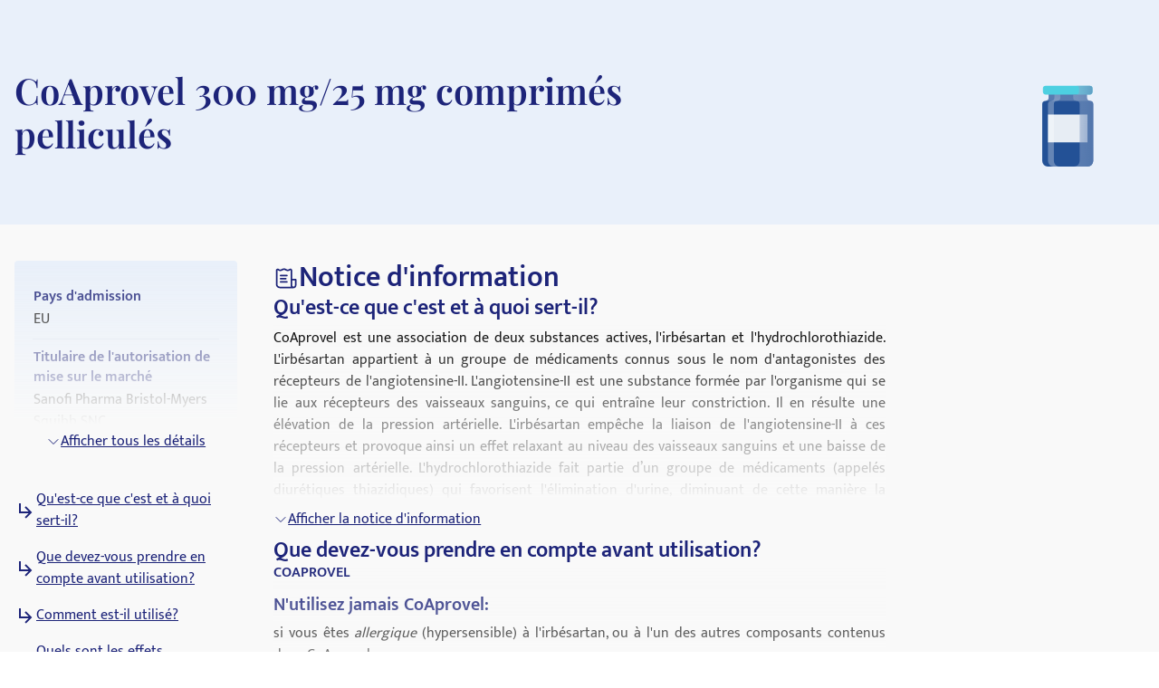

--- FILE ---
content_type: text/html; charset=utf-8
request_url: https://medikamio.com/fr-fr/medicaments/coaprovel-300-mg25-mg-comprimes-pellicules/pil
body_size: 36155
content:
<!DOCTYPE html><html  lang="fr" data-capo=""><head><meta charset="utf-8">
<meta name="viewport" content="width=device-width, initial-scale=1">
<title>CoAprovel 300 mg&#x2F;25 mg comprimés pelliculés - Notice</title>
<style>*,:after,:before{border:0 solid #e5e7eb;box-sizing:border-box}:after,:before{--tw-content:""}:host,html{line-height:1.5;-webkit-text-size-adjust:100%;font-family:Mukta,sans-serif;font-feature-settings:normal;font-variation-settings:normal;-moz-tab-size:4;-o-tab-size:4;tab-size:4;-webkit-tap-highlight-color:transparent}body{line-height:inherit;margin:0}hr{border-top-width:1px;color:inherit;height:0}abbr:where([title]){-webkit-text-decoration:underline dotted;text-decoration:underline dotted}h1,h2,h3,h4,h5,h6{font-size:inherit;font-weight:inherit}a{color:inherit;text-decoration:inherit}b,strong{font-weight:bolder}code,kbd,pre,samp{font-family:ui-monospace,SFMono-Regular,Menlo,Monaco,Consolas,Liberation Mono,Courier New,monospace;font-feature-settings:normal;font-size:1em;font-variation-settings:normal}small{font-size:80%}sub,sup{font-size:75%;line-height:0;position:relative;vertical-align:baseline}sub{bottom:-.25em}sup{top:-.5em}table{border-collapse:collapse;border-color:inherit;text-indent:0}button,input,optgroup,select,textarea{color:inherit;font-family:inherit;font-feature-settings:inherit;font-size:100%;font-variation-settings:inherit;font-weight:inherit;line-height:inherit;margin:0;padding:0}button,select{text-transform:none}[type=button],[type=reset],[type=submit],button{-webkit-appearance:button;background-color:transparent;background-image:none}:-moz-focusring{outline:auto}:-moz-ui-invalid{box-shadow:none}progress{vertical-align:baseline}::-webkit-inner-spin-button,::-webkit-outer-spin-button{height:auto}[type=search]{-webkit-appearance:textfield;outline-offset:-2px}::-webkit-search-decoration{-webkit-appearance:none}::-webkit-file-upload-button{-webkit-appearance:button;font:inherit}summary{display:list-item}blockquote,dd,dl,figure,h1,h2,h3,h4,h5,h6,hr,p,pre{margin:0}fieldset{margin:0}fieldset,legend{padding:0}menu,ol,ul{list-style:none;margin:0;padding:0}dialog{padding:0}textarea{resize:vertical}input::-moz-placeholder,textarea::-moz-placeholder{color:#9ca3af;opacity:1}input::placeholder,textarea::placeholder{color:#9ca3af;opacity:1}[role=button],button{cursor:pointer}:disabled{cursor:default}audio,canvas,embed,iframe,img,object,svg,video{display:block;vertical-align:middle}img,video{height:auto;max-width:100%}[hidden]{display:none}[multiple],[type=date],[type=datetime-local],[type=email],[type=month],[type=number],[type=password],[type=search],[type=tel],[type=text],[type=time],[type=url],[type=week],input:where(:not([type])),select,textarea{-webkit-appearance:none;-moz-appearance:none;appearance:none;background-color:#fff;border-color:#6b7280;border-radius:0;border-width:1px;font-size:1rem;line-height:1.5rem;padding:.5rem .75rem;--tw-shadow:0 0 #0000}[multiple]:focus,[type=date]:focus,[type=datetime-local]:focus,[type=email]:focus,[type=month]:focus,[type=number]:focus,[type=password]:focus,[type=search]:focus,[type=tel]:focus,[type=text]:focus,[type=time]:focus,[type=url]:focus,[type=week]:focus,input:where(:not([type])):focus,select:focus,textarea:focus{outline:2px solid transparent;outline-offset:2px;--tw-ring-inset:var(--tw-empty,   );--tw-ring-offset-width:0px;--tw-ring-offset-color:#fff;--tw-ring-color:#2563eb;--tw-ring-offset-shadow:var(--tw-ring-inset) 0 0 0 var(--tw-ring-offset-width) var(--tw-ring-offset-color);--tw-ring-shadow:var(--tw-ring-inset) 0 0 0 calc(1px + var(--tw-ring-offset-width)) var(--tw-ring-color);border-color:#2563eb;box-shadow:var(--tw-ring-offset-shadow),var(--tw-ring-shadow),var(--tw-shadow)}input::-moz-placeholder,textarea::-moz-placeholder{color:#6b7280;opacity:1}input::placeholder,textarea::placeholder{color:#6b7280;opacity:1}::-webkit-datetime-edit-fields-wrapper{padding:0}::-webkit-date-and-time-value{min-height:1.5em;text-align:inherit}::-webkit-datetime-edit{display:inline-flex}::-webkit-datetime-edit,::-webkit-datetime-edit-day-field,::-webkit-datetime-edit-hour-field,::-webkit-datetime-edit-meridiem-field,::-webkit-datetime-edit-millisecond-field,::-webkit-datetime-edit-minute-field,::-webkit-datetime-edit-month-field,::-webkit-datetime-edit-second-field,::-webkit-datetime-edit-year-field{padding-bottom:0;padding-top:0}select{background-image:url("data:image/svg+xml;charset=utf-8,%3Csvg xmlns='http://www.w3.org/2000/svg' fill='none' viewBox='0 0 20 20'%3E%3Cpath stroke='%236b7280' stroke-linecap='round' stroke-linejoin='round' stroke-width='1.5' d='m6 8 4 4 4-4'/%3E%3C/svg%3E");background-position:right .5rem center;background-repeat:no-repeat;background-size:1.5em 1.5em;padding-right:2.5rem;-webkit-print-color-adjust:exact;print-color-adjust:exact}[multiple],[size]:where(select:not([size="1"])){background-image:none;background-position:0 0;background-repeat:unset;background-size:initial;padding-right:.75rem;-webkit-print-color-adjust:unset;print-color-adjust:unset}[type=checkbox],[type=radio]{-webkit-appearance:none;-moz-appearance:none;appearance:none;background-color:#fff;background-origin:border-box;border-color:#6b7280;border-width:1px;color:#2563eb;display:inline-block;flex-shrink:0;height:1rem;padding:0;-webkit-print-color-adjust:exact;print-color-adjust:exact;-webkit-user-select:none;-moz-user-select:none;user-select:none;vertical-align:middle;width:1rem;--tw-shadow:0 0 #0000}[type=checkbox]{border-radius:0}[type=radio]{border-radius:100%}[type=checkbox]:focus,[type=radio]:focus{outline:2px solid transparent;outline-offset:2px;--tw-ring-inset:var(--tw-empty,   );--tw-ring-offset-width:2px;--tw-ring-offset-color:#fff;--tw-ring-color:#2563eb;--tw-ring-offset-shadow:var(--tw-ring-inset) 0 0 0 var(--tw-ring-offset-width) var(--tw-ring-offset-color);--tw-ring-shadow:var(--tw-ring-inset) 0 0 0 calc(2px + var(--tw-ring-offset-width)) var(--tw-ring-color);box-shadow:var(--tw-ring-offset-shadow),var(--tw-ring-shadow),var(--tw-shadow)}[type=checkbox]:checked,[type=radio]:checked{background-color:currentColor;background-position:50%;background-repeat:no-repeat;background-size:100% 100%;border-color:transparent}[type=checkbox]:checked{background-image:url("data:image/svg+xml;charset=utf-8,%3Csvg xmlns='http://www.w3.org/2000/svg' fill='%23fff' viewBox='0 0 16 16'%3E%3Cpath d='M12.207 4.793a1 1 0 0 1 0 1.414l-5 5a1 1 0 0 1-1.414 0l-2-2a1 1 0 0 1 1.414-1.414L6.5 9.086l4.293-4.293a1 1 0 0 1 1.414 0'/%3E%3C/svg%3E")}@media (forced-colors:active) {[type=checkbox]:checked{-webkit-appearance:auto;-moz-appearance:auto;appearance:auto}}[type=radio]:checked{background-image:url("data:image/svg+xml;charset=utf-8,%3Csvg xmlns='http://www.w3.org/2000/svg' fill='%23fff' viewBox='0 0 16 16'%3E%3Ccircle cx='8' cy='8' r='3'/%3E%3C/svg%3E")}@media (forced-colors:active) {[type=radio]:checked{-webkit-appearance:auto;-moz-appearance:auto;appearance:auto}}[type=checkbox]:checked:focus,[type=checkbox]:checked:hover,[type=radio]:checked:focus,[type=radio]:checked:hover{background-color:currentColor;border-color:transparent}[type=checkbox]:indeterminate{background-color:currentColor;background-image:url("data:image/svg+xml;charset=utf-8,%3Csvg xmlns='http://www.w3.org/2000/svg' fill='none' viewBox='0 0 16 16'%3E%3Cpath stroke='%23fff' stroke-linecap='round' stroke-linejoin='round' stroke-width='2' d='M4 8h8'/%3E%3C/svg%3E");background-position:50%;background-repeat:no-repeat;background-size:100% 100%;border-color:transparent}@media (forced-colors:active) {[type=checkbox]:indeterminate{-webkit-appearance:auto;-moz-appearance:auto;appearance:auto}}[type=checkbox]:indeterminate:focus,[type=checkbox]:indeterminate:hover{background-color:currentColor;border-color:transparent}[type=file]{background:unset;border-color:inherit;border-radius:0;border-width:0;font-size:unset;line-height:inherit;padding:0}[type=file]:focus{outline:1px solid ButtonText;outline:1px auto -webkit-focus-ring-color}*,:after,:before{--tw-border-spacing-x:0;--tw-border-spacing-y:0;--tw-translate-x:0;--tw-translate-y:0;--tw-rotate:0;--tw-skew-x:0;--tw-skew-y:0;--tw-scale-x:1;--tw-scale-y:1;--tw-pan-x: ;--tw-pan-y: ;--tw-pinch-zoom: ;--tw-scroll-snap-strictness:proximity;--tw-gradient-from-position: ;--tw-gradient-via-position: ;--tw-gradient-to-position: ;--tw-ordinal: ;--tw-slashed-zero: ;--tw-numeric-figure: ;--tw-numeric-spacing: ;--tw-numeric-fraction: ;--tw-ring-inset: ;--tw-ring-offset-width:0px;--tw-ring-offset-color:#fff;--tw-ring-color:rgba(59,130,246,.5);--tw-ring-offset-shadow:0 0 #0000;--tw-ring-shadow:0 0 #0000;--tw-shadow:0 0 #0000;--tw-shadow-colored:0 0 #0000;--tw-blur: ;--tw-brightness: ;--tw-contrast: ;--tw-grayscale: ;--tw-hue-rotate: ;--tw-invert: ;--tw-saturate: ;--tw-sepia: ;--tw-drop-shadow: ;--tw-backdrop-blur: ;--tw-backdrop-brightness: ;--tw-backdrop-contrast: ;--tw-backdrop-grayscale: ;--tw-backdrop-hue-rotate: ;--tw-backdrop-invert: ;--tw-backdrop-opacity: ;--tw-backdrop-saturate: ;--tw-backdrop-sepia: }::backdrop{--tw-border-spacing-x:0;--tw-border-spacing-y:0;--tw-translate-x:0;--tw-translate-y:0;--tw-rotate:0;--tw-skew-x:0;--tw-skew-y:0;--tw-scale-x:1;--tw-scale-y:1;--tw-pan-x: ;--tw-pan-y: ;--tw-pinch-zoom: ;--tw-scroll-snap-strictness:proximity;--tw-gradient-from-position: ;--tw-gradient-via-position: ;--tw-gradient-to-position: ;--tw-ordinal: ;--tw-slashed-zero: ;--tw-numeric-figure: ;--tw-numeric-spacing: ;--tw-numeric-fraction: ;--tw-ring-inset: ;--tw-ring-offset-width:0px;--tw-ring-offset-color:#fff;--tw-ring-color:rgba(59,130,246,.5);--tw-ring-offset-shadow:0 0 #0000;--tw-ring-shadow:0 0 #0000;--tw-shadow:0 0 #0000;--tw-shadow-colored:0 0 #0000;--tw-blur: ;--tw-brightness: ;--tw-contrast: ;--tw-grayscale: ;--tw-hue-rotate: ;--tw-invert: ;--tw-saturate: ;--tw-sepia: ;--tw-drop-shadow: ;--tw-backdrop-blur: ;--tw-backdrop-brightness: ;--tw-backdrop-contrast: ;--tw-backdrop-grayscale: ;--tw-backdrop-hue-rotate: ;--tw-backdrop-invert: ;--tw-backdrop-opacity: ;--tw-backdrop-saturate: ;--tw-backdrop-sepia: }.container{margin-left:auto;margin-right:auto;padding-left:1rem;padding-right:1rem;width:100%}@media (min-width:640px){.container{max-width:640px}}@media (min-width:768px){.container{max-width:768px}}@media (min-width:1024px){.container{max-width:1024px}}@media (min-width:1280px){.container{max-width:1280px}}@media (min-width:1536px){.container{max-width:1536px}}.sr-only{height:1px;margin:-1px;overflow:hidden;padding:0;position:absolute;width:1px;clip:rect(0,0,0,0);border-width:0;white-space:nowrap}.static{position:static}.fixed{position:fixed}.absolute{position:absolute}.relative{position:relative}.sticky{position:sticky}.bottom-0{bottom:0}.bottom-1{bottom:.25rem}.left-0{left:0}.left-5{left:1.25rem}.right-0{right:0}.right-2{right:.5rem}.right-4{right:1rem}.right-5{right:1.25rem}.top-0{top:0}.top-10{top:2.5rem}.top-12{top:3rem}.top-5{top:1.25rem}.z-0{z-index:0}.z-10{z-index:10}.z-20{z-index:20}.z-\[101\]{z-index:101}.order-1{order:1}.col-span-2{grid-column:span 2/span 2}.float-right{float:right}.float-left{float:left}.m-4{margin:1rem}.mx-auto{margin-left:auto;margin-right:auto}.my-10{margin-bottom:2.5rem;margin-top:2.5rem}.my-3{margin-bottom:.75rem;margin-top:.75rem}.my-4{margin-bottom:1rem;margin-top:1rem}.my-6{margin-bottom:1.5rem;margin-top:1.5rem}.mb-10{margin-bottom:2.5rem}.mb-12{margin-bottom:3rem}.mb-2{margin-bottom:.5rem}.mb-3{margin-bottom:.75rem}.mb-4{margin-bottom:1rem}.mb-5{margin-bottom:1.25rem}.mb-6{margin-bottom:1.5rem}.mb-8{margin-bottom:2rem}.ml-1{margin-left:.25rem}.ml-2{margin-left:.5rem}.ml-4{margin-left:1rem}.ml-6{margin-left:1.5rem}.mr-1{margin-right:.25rem}.mr-10{margin-right:2.5rem}.mr-2{margin-right:.5rem}.mr-6{margin-right:1.5rem}.mt-1{margin-top:.25rem}.mt-10{margin-top:2.5rem}.mt-16{margin-top:4rem}.mt-2{margin-top:.5rem}.mt-3{margin-top:.75rem}.mt-3\.5{margin-top:.875rem}.mt-4{margin-top:1rem}.mt-5{margin-top:1.25rem}.mt-6{margin-top:1.5rem}.mt-8{margin-top:2rem}.block{display:block}.inline-block{display:inline-block}.flex{display:flex}.table{display:table}.grid{display:grid}.hidden{display:none}.aspect-video{aspect-ratio:16/9}.size-6{height:1.5rem;width:1.5rem}.\!h-\[32px\]{height:32px!important}.h-10{height:2.5rem}.h-4{height:1rem}.h-6{height:1.5rem}.h-7{height:1.75rem}.h-8{height:2rem}.h-\[100px\]{height:100px}.h-\[120px\]{height:120px}.h-\[130px\]{height:130px}.h-\[13px\]{height:13px}.h-\[144px\]{height:144px}.h-\[180px\]{height:180px}.h-\[200px\]{height:200px}.h-\[300px\]{height:300px}.h-\[32px\]{height:32px}.h-\[340px\]{height:340px}.h-\[50px\]{height:50px}.h-\[52px\]{height:52px}.h-\[60px\]{height:60px}.h-\[620px\]{height:620px}.h-\[72px\]{height:72px}.h-\[80px\]{height:80px}.h-\[85px\]{height:85px}.h-full{height:100%}.h-screen{height:100vh}.max-h-0{max-height:0}.max-h-\[200px\]{max-height:200px}.max-h-\[400px\]{max-height:400px}.max-h-\[5000px\]{max-height:5000px}.min-h-screen{min-height:100vh}.w-1\/4{width:25%}.w-10{width:2.5rem}.w-3\/4{width:75%}.w-4{width:1rem}.w-40{width:10rem}.w-5\/12{width:41.666667%}.w-6{width:1.5rem}.w-7{width:1.75rem}.w-8{width:2rem}.w-\[100px\]{width:100px}.w-\[120px\]{width:120px}.w-\[13px\]{width:13px}.w-\[144px\]{width:144px}.w-\[160px\]{width:160px}.w-\[180px\]{width:180px}.w-\[500px\]{width:500px}.w-\[50px\]{width:50px}.w-\[52px\]{width:52px}.w-\[60px\]{width:60px}.w-\[80\%\]{width:80%}.w-\[80px\]{width:80px}.w-auto{width:auto}.w-full{width:100%}.w-screen{width:100vw}.max-w-\[1536px\]{max-width:1536px}.max-w-\[320px\]{max-width:320px}.max-w-\[480px\]{max-width:480px}.max-w-\[720px\]{max-width:720px}.max-w-screen-md{max-width:768px}.flex-1{flex:1 1 0%}.flex-shrink{flex-shrink:1}.flex-shrink-0{flex-shrink:0}.flex-grow{flex-grow:1}.origin-top-right{transform-origin:top right}.translate-x-\[1\.5px\]{--tw-translate-x:1.5px}.rotate-180,.translate-x-\[1\.5px\]{transform:translate(var(--tw-translate-x),var(--tw-translate-y)) rotate(var(--tw-rotate)) skewX(var(--tw-skew-x)) skewY(var(--tw-skew-y)) scaleX(var(--tw-scale-x)) scaleY(var(--tw-scale-y))}.rotate-180{--tw-rotate:180deg}.transform{transform:translate(var(--tw-translate-x),var(--tw-translate-y)) rotate(var(--tw-rotate)) skewX(var(--tw-skew-x)) skewY(var(--tw-skew-y)) scaleX(var(--tw-scale-x)) scaleY(var(--tw-scale-y))}.transform-gpu{transform:translate3d(var(--tw-translate-x),var(--tw-translate-y),0) rotate(var(--tw-rotate)) skewX(var(--tw-skew-x)) skewY(var(--tw-skew-y)) scaleX(var(--tw-scale-x)) scaleY(var(--tw-scale-y))}.cursor-pointer{cursor:pointer}.select-none{-webkit-user-select:none;-moz-user-select:none;user-select:none}.snap-x{scroll-snap-type:x var(--tw-scroll-snap-strictness)}.snap-start{scroll-snap-align:start}.snap-center{scroll-snap-align:center}.list-outside{list-style-position:outside}.grid-cols-2{grid-template-columns:repeat(2,minmax(0,1fr))}.grid-cols-3{grid-template-columns:repeat(3,minmax(0,1fr))}.flex-row-reverse{flex-direction:row-reverse}.flex-col{flex-direction:column}.flex-col-reverse{flex-direction:column-reverse}.flex-wrap{flex-wrap:wrap}.items-start{align-items:flex-start}.items-center{align-items:center}.items-stretch{align-items:stretch}.\!justify-start{justify-content:flex-start!important}.justify-start{justify-content:flex-start}.justify-end{justify-content:flex-end}.justify-center{justify-content:center}.justify-between{justify-content:space-between}.gap-10{gap:2.5rem}.gap-2{gap:.5rem}.gap-3{gap:.75rem}.gap-4{gap:1rem}.gap-5{gap:1.25rem}.gap-6{gap:1.5rem}.gap-8{gap:2rem}.space-x-4>:not([hidden])~:not([hidden]){--tw-space-x-reverse:0;margin-left:calc(1rem*(1 - var(--tw-space-x-reverse)));margin-right:calc(1rem*var(--tw-space-x-reverse))}.space-y-4>:not([hidden])~:not([hidden]){--tw-space-y-reverse:0;margin-bottom:calc(1rem*var(--tw-space-y-reverse));margin-top:calc(1rem*(1 - var(--tw-space-y-reverse)))}.self-end{align-self:flex-end}.overflow-hidden{overflow:hidden}.overflow-x-scroll{overflow-x:scroll}.overflow-y-scroll{overflow-y:scroll}.rounded{border-radius:.25rem}.rounded-full{border-radius:9999px}.rounded-md{border-radius:.375rem}.rounded-sm{border-radius:.125rem}.border{border-width:1px}.border-b{border-bottom-width:1px}.border-r{border-right-width:1px}.border-none{border-style:none}.border-blue-dark{--tw-border-opacity:1;border-color:rgb(29 36 121/var(--tw-border-opacity))}.border-blue-light{--tw-border-opacity:1;border-color:rgb(233 240 250/var(--tw-border-opacity))}.border-gray-light{--tw-border-opacity:1;border-color:rgb(217 226 239/var(--tw-border-opacity))}.border-gray-medium{--tw-border-opacity:1;border-color:rgb(141 143 171/var(--tw-border-opacity))}.border-petrol{--tw-border-opacity:1;border-color:rgb(71 112 129/var(--tw-border-opacity))}.border-transparent{border-color:transparent}.border-opacity-20{--tw-border-opacity:0.2}.bg-background{--tw-bg-opacity:1;background-color:rgb(249 249 249/var(--tw-bg-opacity))}.bg-blue-200{--tw-bg-opacity:1;background-color:rgb(191 219 254/var(--tw-bg-opacity))}.bg-blue-dark{--tw-bg-opacity:1;background-color:rgb(29 36 121/var(--tw-bg-opacity))}.bg-blue-light{--tw-bg-opacity:1;background-color:rgb(233 240 250/var(--tw-bg-opacity))}.bg-gray-light{--tw-bg-opacity:1;background-color:rgb(217 226 239/var(--tw-bg-opacity))}.bg-petrol{--tw-bg-opacity:1;background-color:rgb(71 112 129/var(--tw-bg-opacity))}.bg-transparent{background-color:transparent}.bg-white{--tw-bg-opacity:1;background-color:rgb(255 255 255/var(--tw-bg-opacity))}.bg-gradient-to-b{background-image:linear-gradient(to bottom,var(--tw-gradient-stops))}.from-transparent{--tw-gradient-from:transparent var(--tw-gradient-from-position);--tw-gradient-to:transparent var(--tw-gradient-to-position);--tw-gradient-stops:var(--tw-gradient-from),var(--tw-gradient-to)}.to-background{--tw-gradient-to:#f9f9f9 var(--tw-gradient-to-position)}.\!object-contain{-o-object-fit:contain!important;object-fit:contain!important}.object-contain{-o-object-fit:contain;object-fit:contain}.object-cover{-o-object-fit:cover;object-fit:cover}.p-10{padding:2.5rem}.p-2{padding:.5rem}.p-3{padding:.75rem}.p-4{padding:1rem}.p-5{padding:1.25rem}.p-6{padding:1.5rem}.\!px-4{padding-left:1rem!important;padding-right:1rem!important}.px-1{padding-left:.25rem;padding-right:.25rem}.px-1\.5{padding-left:.375rem;padding-right:.375rem}.px-10{padding-left:2.5rem;padding-right:2.5rem}.px-2{padding-left:.5rem;padding-right:.5rem}.px-3{padding-left:.75rem;padding-right:.75rem}.px-4{padding-left:1rem;padding-right:1rem}.px-6{padding-left:1.5rem;padding-right:1.5rem}.px-8{padding-left:2rem;padding-right:2rem}.py-1{padding-bottom:.25rem;padding-top:.25rem}.py-10{padding-bottom:2.5rem;padding-top:2.5rem}.py-2{padding-bottom:.5rem;padding-top:.5rem}.py-20{padding-bottom:5rem;padding-top:5rem}.py-3{padding-bottom:.75rem;padding-top:.75rem}.py-4{padding-bottom:1rem;padding-top:1rem}.py-5{padding-bottom:1.25rem;padding-top:1.25rem}.py-6{padding-bottom:1.5rem;padding-top:1.5rem}.py-8{padding-bottom:2rem;padding-top:2rem}.pb-0{padding-bottom:0}.pb-2{padding-bottom:.5rem}.pb-4{padding-bottom:1rem}.pl-4{padding-left:1rem}.pl-6{padding-left:1.5rem}.pr-2{padding-right:.5rem}.pt-10{padding-top:2.5rem}.pt-4{padding-top:1rem}.pt-\[80px\]{padding-top:80px}.text-left{text-align:left}.text-center{text-align:center}.text-right{text-align:right}.font-serif{font-family:Playfair Display,serif}.\!text-p-14{font-size:14px!important;font-weight:400!important;line-height:21px!important}.text-base{font-size:16px;font-weight:400;line-height:24px}.text-h1-mobile{font-size:28px;font-weight:700;line-height:120%}.text-h2{font-size:32px;font-weight:600;line-height:120%}.text-h2-mobile{font-size:24px;font-weight:700;line-height:120%}.text-h3{font-size:24px;font-weight:600;line-height:28px}.text-h3-mobile{font-size:20px;font-weight:700;line-height:120%}.text-h4{font-size:20px;font-weight:600;line-height:24px}.text-h4-mobile{font-size:18px;font-weight:600;line-height:120%}.text-h5{line-height:140%}.text-h5,.text-h5-mobile{font-size:16px;font-weight:600}.text-h5-mobile{line-height:120%}.text-h6{font-size:14px;font-weight:600;line-height:140%}.text-header{font-size:20px;font-weight:400;line-height:140%}.text-lg{font-size:1.125rem;line-height:1.75rem}.text-p-14{font-size:14px;font-weight:400;line-height:21px}.text-sm{font-size:.875rem;line-height:1.25rem}.font-bold{font-weight:700}.font-medium{font-weight:500}.font-normal{font-weight:400}.font-semibold{font-weight:600}.\!text-white{--tw-text-opacity:1!important;color:rgb(255 255 255/var(--tw-text-opacity))!important}.text-black{--tw-text-opacity:1;color:rgb(0 0 0/var(--tw-text-opacity))}.text-blue-600{--tw-text-opacity:1;color:rgb(37 99 235/var(--tw-text-opacity))}.text-blue-dark{--tw-text-opacity:1;color:rgb(29 36 121/var(--tw-text-opacity))}.text-gray-600{--tw-text-opacity:1;color:rgb(75 85 99/var(--tw-text-opacity))}.text-gray-700{--tw-text-opacity:1;color:rgb(55 65 81/var(--tw-text-opacity))}.text-gray-900{--tw-text-opacity:1;color:rgb(17 24 39/var(--tw-text-opacity))}.text-gray-dark{--tw-text-opacity:1;color:rgb(74 74 74/var(--tw-text-opacity))}.text-gray-medium{--tw-text-opacity:1;color:rgb(141 143 171/var(--tw-text-opacity))}.text-petrol{--tw-text-opacity:1;color:rgb(71 112 129/var(--tw-text-opacity))}.text-white{--tw-text-opacity:1;color:rgb(255 255 255/var(--tw-text-opacity))}.underline{text-decoration-line:underline}.placeholder-blue-dark::-moz-placeholder{--tw-placeholder-opacity:1;color:rgb(29 36 121/var(--tw-placeholder-opacity))}.placeholder-blue-dark::placeholder{--tw-placeholder-opacity:1;color:rgb(29 36 121/var(--tw-placeholder-opacity))}.placeholder-opacity-70::-moz-placeholder{--tw-placeholder-opacity:0.7}.placeholder-opacity-70::placeholder{--tw-placeholder-opacity:0.7}.shadow{--tw-shadow:0 1px 3px 0 rgba(0,0,0,.1),0 1px 2px -1px rgba(0,0,0,.1);--tw-shadow-colored:0 1px 3px 0 var(--tw-shadow-color),0 1px 2px -1px var(--tw-shadow-color)}.shadow,.shadow-lg{box-shadow:var(--tw-ring-offset-shadow,0 0 #0000),var(--tw-ring-shadow,0 0 #0000),var(--tw-shadow)}.shadow-lg{--tw-shadow:0 10px 15px -3px rgba(0,0,0,.1),0 4px 6px -4px rgba(0,0,0,.1);--tw-shadow-colored:0 10px 15px -3px var(--tw-shadow-color),0 4px 6px -4px var(--tw-shadow-color)}.outline{outline-style:solid}.ring-1{--tw-ring-offset-shadow:var(--tw-ring-inset) 0 0 0 var(--tw-ring-offset-width) var(--tw-ring-offset-color);--tw-ring-shadow:var(--tw-ring-inset) 0 0 0 calc(1px + var(--tw-ring-offset-width)) var(--tw-ring-color);box-shadow:var(--tw-ring-offset-shadow),var(--tw-ring-shadow),var(--tw-shadow,0 0 #0000)}.ring-black{--tw-ring-opacity:1;--tw-ring-color:rgb(0 0 0/var(--tw-ring-opacity))}.ring-opacity-5{--tw-ring-opacity:0.05}.filter{filter:var(--tw-blur) var(--tw-brightness) var(--tw-contrast) var(--tw-grayscale) var(--tw-hue-rotate) var(--tw-invert) var(--tw-saturate) var(--tw-sepia) var(--tw-drop-shadow)}.transition{transition-duration:.15s;transition-property:color,background-color,border-color,text-decoration-color,fill,stroke,opacity,box-shadow,transform,filter,-webkit-backdrop-filter;transition-property:color,background-color,border-color,text-decoration-color,fill,stroke,opacity,box-shadow,transform,filter,backdrop-filter;transition-property:color,background-color,border-color,text-decoration-color,fill,stroke,opacity,box-shadow,transform,filter,backdrop-filter,-webkit-backdrop-filter;transition-timing-function:cubic-bezier(.4,0,.2,1)}.duration-300{transition-duration:.3s}html{-webkit-font-smoothing:antialiased}.hover\:text-blue-800:hover{--tw-text-opacity:1;color:rgb(30 64 175/var(--tw-text-opacity))}.hover\:text-blue-dark:hover{--tw-text-opacity:1;color:rgb(29 36 121/var(--tw-text-opacity))}.focus\:border-0:focus{border-width:0}.focus\:outline-none:focus{outline:2px solid transparent;outline-offset:2px}.focus\:outline-0:focus{outline-width:0}.focus\:ring-0:focus{--tw-ring-offset-shadow:var(--tw-ring-inset) 0 0 0 var(--tw-ring-offset-width) var(--tw-ring-offset-color);--tw-ring-shadow:var(--tw-ring-inset) 0 0 0 calc(var(--tw-ring-offset-width)) var(--tw-ring-color);box-shadow:var(--tw-ring-offset-shadow),var(--tw-ring-shadow),var(--tw-shadow,0 0 #0000)}.group:hover .group-hover\:scale-110{--tw-scale-x:1.1;--tw-scale-y:1.1;transform:translate(var(--tw-translate-x),var(--tw-translate-y)) rotate(var(--tw-rotate)) skewX(var(--tw-skew-x)) skewY(var(--tw-skew-y)) scaleX(var(--tw-scale-x)) scaleY(var(--tw-scale-y))}@media (min-width:768px){.md\:col-span-1{grid-column:span 1/span 1}.md\:block{display:block}.md\:flex{display:flex}.md\:grid{display:grid}.md\:hidden{display:none}.md\:aspect-video{aspect-ratio:16/9}.md\:h-\[100px\]{height:100px}.md\:h-full{height:100%}.md\:w-1\/2{width:50%}.md\:w-3\/4{width:75%}.md\:w-\[100px\]{width:100px}.md\:w-\[130px\]{width:130px}.md\:w-auto{width:auto}.md\:w-full{width:100%}.md\:min-w-\[250px\]{min-width:250px}.md\:max-w-\[33\%\]{max-width:33%}.md\:grid-cols-2{grid-template-columns:repeat(2,minmax(0,1fr))}.md\:grid-cols-3{grid-template-columns:repeat(3,minmax(0,1fr))}.md\:flex-row{flex-direction:row}.md\:flex-col{flex-direction:column}.md\:items-start{align-items:flex-start}.md\:items-center{align-items:center}.md\:justify-end{justify-content:flex-end}.md\:justify-center{justify-content:center}.md\:gap-0{gap:0}.md\:gap-10{gap:2.5rem}.md\:gap-16{gap:4rem}.md\:gap-8{gap:2rem}.md\:overflow-hidden{overflow:hidden}.md\:p-5{padding:1.25rem}.md\:px-4{padding-left:1rem;padding-right:1rem}.md\:px-6{padding-left:1.5rem;padding-right:1.5rem}.md\:py-12{padding-bottom:3rem;padding-top:3rem}.md\:py-16{padding-bottom:4rem;padding-top:4rem}.md\:py-2{padding-bottom:.5rem;padding-top:.5rem}.md\:py-4{padding-bottom:1rem;padding-top:1rem}.md\:font-serif{font-family:Playfair Display,serif}.md\:text-h1{font-size:40px}.md\:text-h1,.md\:text-h2{font-weight:600;line-height:120%}.md\:text-h2{font-size:32px}.md\:text-h3{font-size:24px;font-weight:600;line-height:28px}.md\:text-h4{font-size:20px;font-weight:600;line-height:24px}.md\:text-h5{font-size:16px;font-weight:600;line-height:140%}}@media (min-width:1024px){.lg\:absolute{position:absolute}.lg\:col-span-2{grid-column:span 2/span 2}.lg\:col-span-5{grid-column:span 5/span 5}.lg\:row-span-2{grid-row:span 2/span 2}.lg\:mt-0{margin-top:0}.lg\:mt-10{margin-top:2.5rem}.lg\:block{display:block}.lg\:flex{display:flex}.lg\:hidden{display:none}.lg\:h-\[200px\]{height:200px}.lg\:h-\[80px\]{height:80px}.lg\:h-full{height:100%}.lg\:w-\[400px\]{width:400px}.lg\:w-auto{width:auto}.lg\:max-w-\[320px\]{max-width:320px}.lg\:max-w-\[80\%\]{max-width:80%}.lg\:grid-cols-2{grid-template-columns:repeat(2,minmax(0,1fr))}.lg\:grid-cols-3{grid-template-columns:repeat(3,minmax(0,1fr))}.lg\:grid-cols-4{grid-template-columns:repeat(4,minmax(0,1fr))}.lg\:grid-cols-5{grid-template-columns:repeat(5,minmax(0,1fr))}.lg\:grid-cols-9{grid-template-columns:repeat(9,minmax(0,1fr))}.lg\:flex-row{flex-direction:row}.lg\:items-center{align-items:center}.lg\:justify-center{justify-content:center}.lg\:gap-20{gap:5rem}.lg\:gap-6{gap:1.5rem}.lg\:gap-8{gap:2rem}.lg\:border-t{border-top-width:1px}.lg\:border-none{border-style:none}.lg\:bg-transparent{background-color:transparent}.lg\:bg-white{--tw-bg-opacity:1;background-color:rgb(255 255 255/var(--tw-bg-opacity))}.lg\:p-2{padding:.5rem}.lg\:p-2\.5{padding:.625rem}.lg\:p-6{padding:1.5rem}.lg\:px-6{padding-left:1.5rem;padding-right:1.5rem}.lg\:py-20{padding-bottom:5rem;padding-top:5rem}.lg\:py-4{padding-bottom:1rem;padding-top:1rem}.lg\:py-7{padding-bottom:1.75rem;padding-top:1.75rem}.lg\:py-8{padding-bottom:2rem;padding-top:2rem}.lg\:pt-0{padding-top:0}.lg\:pt-\[115px\]{padding-top:115px}.lg\:text-h2{font-size:32px;font-weight:600;line-height:120%}.lg\:text-h4{font-size:20px;font-weight:600;line-height:24px}.lg\:text-blue-dark{--tw-text-opacity:1;color:rgb(29 36 121/var(--tw-text-opacity))}}@media (min-width:1280px){.xl\:inline{display:inline}.xl\:w-\[600px\]{width:600px}.xl\:min-w-\[300px\]{min-width:300px}.xl\:gap-16{gap:4rem}}@media (min-width:1536px){.\32xl\:grid-cols-2{grid-template-columns:repeat(2,minmax(0,1fr))}}</style>
<style>@charset "UTF-8";.content-container{max-width:1000px!important}.content h1:first-child,.content h2:first-child,.content h3:first-child,.content h4:first-child,.content h5:first-child{margin-top:0}.content a{text-decoration-line:underline}.content a,.content h1{--tw-text-opacity:1;color:rgb(29 36 121/var(--tw-text-opacity))}.content h1{font-size:28px;font-weight:700;line-height:120%;margin-bottom:.5rem;margin-top:1rem}@media (min-width:768px){.content h1{font-size:40px;font-weight:600;line-height:120%}}.content h2{font-size:24px;font-weight:700;line-height:120%;margin-bottom:1rem;margin-top:2rem;--tw-text-opacity:1;color:rgb(29 36 121/var(--tw-text-opacity))}@media (min-width:768px){.content h2{font-size:32px;font-weight:600;line-height:120%}}.content h3{font-size:20px;font-weight:700;line-height:120%;margin-bottom:.5rem;margin-top:1rem;--tw-text-opacity:1;color:rgb(29 36 121/var(--tw-text-opacity))}@media (min-width:768px){.content h3{font-size:24px;font-weight:600;line-height:28px}}.content h4{font-size:18px;font-weight:600;line-height:120%;margin-bottom:.5rem;margin-top:.75rem;--tw-text-opacity:1;color:rgb(29 36 121/var(--tw-text-opacity))}@media (min-width:768px){.content h4{font-size:20px;font-weight:600;line-height:24px}}.content h5{font-size:16px;font-weight:600;line-height:120%;margin-bottom:.5rem;margin-top:.5rem;--tw-text-opacity:1;color:rgb(29 36 121/var(--tw-text-opacity))}@media (min-width:768px){.content h5{font-size:16px;font-weight:600;line-height:140%}}.content p{margin-bottom:.5rem;margin-top:.5rem;text-align:justify}.content ol,.content table,.content ul{margin-bottom:1rem;margin-top:1rem}.content table{width:100%}.content blockquote{margin-bottom:.5rem;margin-top:.5rem;position:relative;--tw-bg-opacity:1;background-color:rgb(233 240 250/var(--tw-bg-opacity));font-style:italic;padding:.5rem 2rem}.content blockquote:before{background-image:url("data:image/svg+xml;charset=utf-8,%3Csvg xmlns='http://www.w3.org/2000/svg' width='17' height='14' fill='none' viewBox='0 0 17 14'%3E%3Cpath fill='%231D2479' d='M4.04 6.52q1.32.28 2.04 1.2.72.88.72 2.16T6 12.12q-.8.92-2.36.92-.6 0-1.28-.24A3 3 0 0 1 1.2 12q-.52-.6-.88-1.52Q0 9.56 0 8.24q0-1.36.44-2.6a8.7 8.7 0 0 1 1.2-2.32Q2.4 2.24 3.36 1.4t2-1.4l1.52 2.08a7.9 7.9 0 0 0-2.2 1.8A5.47 5.47 0 0 0 3.44 6.4zm9.44 0q1.32.28 2.04 1.2.72.88.72 2.16t-.8 2.24q-.8.92-2.36.92-.6 0-1.24-.24a3 3 0 0 1-1.16-.8q-.52-.6-.88-1.52-.32-.92-.32-2.24 0-1.36.44-2.6a9.4 9.4 0 0 1 1.16-2.32q.76-1.08 1.72-1.92t2-1.4l1.52 2.08a8.7 8.7 0 0 0-2.2 1.8 5.47 5.47 0 0 0-1.24 2.52z'/%3E%3C/svg%3E");background-repeat:no-repeat;bottom:0;content:"";display:block;height:1.25rem;left:.5rem;position:absolute;top:1rem;width:1.25rem}.content ol,.content ul{list-style:none}.content ol li,.content ul li{--tw-bg-opacity:1;background-color:rgb(233 240 250/var(--tw-bg-opacity));display:block;padding:6px 23px 6px 60px;position:relative}.content ol{counter-reset:counter}.content ol li{counter-increment:counter}.content ol li:before{--tw-bg-opacity:1;align-items:center;background-color:rgb(29 36 121/var(--tw-bg-opacity));color:#fff;content:counter(counter);display:flex;font-size:14px;font-weight:700;justify-content:center;position:absolute;--size:20px;height:var(--size);left:22px;line-height:var(--size);text-align:center;top:calc(50% - 10px);width:var(--size)}.content ul li:before{--tw-text-opacity:1;color:rgb(29 36 121/var(--tw-text-opacity));content:"◆";display:flex;height:100%;left:25px;position:absolute;top:0;width:60px;--align-items:center;--padding-top:0;align-items:var(--align-items);padding-top:var(--padding-top)}.content ul ul li:before{background-image:url("data:image/svg+xml;charset=utf-8,%3Csvg xmlns='http://www.w3.org/2000/svg' width='15' height='2' fill='none' viewBox='0 0 1 2'%3E%3Cpath fill='%231D2479' d='M0 0h15v2H0z'/%3E%3C/svg%3E");background-position:50%;background-repeat:no-repeat;background-size:90%;content:"";display:block;float:left;height:1em;margin-left:5px;top:50%;transform:translateY(-50%);transition:background-size .3s;-webkit-transition:background-size .3s;width:15px}.scrollbar-hide::-webkit-scrollbar{display:none}.scrollbar-hide{-ms-overflow-style:none;scrollbar-width:none}</style>
<style>@font-face{font-display:swap;font-family:Mukta;font-style:normal;font-weight:400;src:url(/_nuxt/Mukta-400-1.E-N4UH8Z.woff2) format("woff2");unicode-range:u+0900-097f,u+1cd0-1cf9,u+200c-200d,u+20a8,u+20b9,u+20f0,u+25cc,u+a830-a839,u+a8e0-a8ff,u+11b00-11b09}@font-face{font-display:swap;font-family:Mukta;font-style:normal;font-weight:400;src:url(/_nuxt/Mukta-400-2.DZLm6LIP.woff2) format("woff2");unicode-range:u+0100-02af,u+0304,u+0308,u+0329,u+1e00-1e9f,u+1ef2-1eff,u+2020,u+20a0-20ab,u+20ad-20c0,u+2113,u+2c60-2c7f,u+a720-a7ff}@font-face{font-display:swap;font-family:Mukta;font-style:normal;font-weight:400;src:url(/_nuxt/Mukta-400-3.D2pDlrOH.woff2) format("woff2");unicode-range:u+00??,u+0131,u+0152-0153,u+02bb-02bc,u+02c6,u+02da,u+02dc,u+0304,u+0308,u+0329,u+2000-206f,u+2074,u+20ac,u+2122,u+2191,u+2193,u+2212,u+2215,u+feff,u+fffd}@font-face{font-display:swap;font-family:Mukta;font-style:normal;font-weight:500;src:url(/_nuxt/Mukta-500-4.BDbIR81d.woff2) format("woff2");unicode-range:u+0900-097f,u+1cd0-1cf9,u+200c-200d,u+20a8,u+20b9,u+20f0,u+25cc,u+a830-a839,u+a8e0-a8ff,u+11b00-11b09}@font-face{font-display:swap;font-family:Mukta;font-style:normal;font-weight:500;src:url(/_nuxt/Mukta-500-5.DbNuw6gX.woff2) format("woff2");unicode-range:u+0100-02af,u+0304,u+0308,u+0329,u+1e00-1e9f,u+1ef2-1eff,u+2020,u+20a0-20ab,u+20ad-20c0,u+2113,u+2c60-2c7f,u+a720-a7ff}@font-face{font-display:swap;font-family:Mukta;font-style:normal;font-weight:500;src:url(/_nuxt/Mukta-500-6.B32dTvfd.woff2) format("woff2");unicode-range:u+00??,u+0131,u+0152-0153,u+02bb-02bc,u+02c6,u+02da,u+02dc,u+0304,u+0308,u+0329,u+2000-206f,u+2074,u+20ac,u+2122,u+2191,u+2193,u+2212,u+2215,u+feff,u+fffd}@font-face{font-display:swap;font-family:Mukta;font-style:normal;font-weight:600;src:url(/_nuxt/Mukta-600-7.jqxTiceK.woff2) format("woff2");unicode-range:u+0900-097f,u+1cd0-1cf9,u+200c-200d,u+20a8,u+20b9,u+20f0,u+25cc,u+a830-a839,u+a8e0-a8ff,u+11b00-11b09}@font-face{font-display:swap;font-family:Mukta;font-style:normal;font-weight:600;src:url(/_nuxt/Mukta-600-8.DMgjrAJz.woff2) format("woff2");unicode-range:u+0100-02af,u+0304,u+0308,u+0329,u+1e00-1e9f,u+1ef2-1eff,u+2020,u+20a0-20ab,u+20ad-20c0,u+2113,u+2c60-2c7f,u+a720-a7ff}@font-face{font-display:swap;font-family:Mukta;font-style:normal;font-weight:600;src:url(/_nuxt/Mukta-600-9.Bz-fyKhk.woff2) format("woff2");unicode-range:u+00??,u+0131,u+0152-0153,u+02bb-02bc,u+02c6,u+02da,u+02dc,u+0304,u+0308,u+0329,u+2000-206f,u+2074,u+20ac,u+2122,u+2191,u+2193,u+2212,u+2215,u+feff,u+fffd}@font-face{font-display:swap;font-family:Mukta;font-style:normal;font-weight:700;src:url(/_nuxt/Mukta-700-10.e2YNb9XD.woff2) format("woff2");unicode-range:u+0900-097f,u+1cd0-1cf9,u+200c-200d,u+20a8,u+20b9,u+20f0,u+25cc,u+a830-a839,u+a8e0-a8ff,u+11b00-11b09}@font-face{font-display:swap;font-family:Mukta;font-style:normal;font-weight:700;src:url(/_nuxt/Mukta-700-11.D6dyPfrD.woff2) format("woff2");unicode-range:u+0100-02af,u+0304,u+0308,u+0329,u+1e00-1e9f,u+1ef2-1eff,u+2020,u+20a0-20ab,u+20ad-20c0,u+2113,u+2c60-2c7f,u+a720-a7ff}@font-face{font-display:swap;font-family:Mukta;font-style:normal;font-weight:700;src:url(/_nuxt/Mukta-700-12.BDSoPHaJ.woff2) format("woff2");unicode-range:u+00??,u+0131,u+0152-0153,u+02bb-02bc,u+02c6,u+02da,u+02dc,u+0304,u+0308,u+0329,u+2000-206f,u+2074,u+20ac,u+2122,u+2191,u+2193,u+2212,u+2215,u+feff,u+fffd}@font-face{font-display:swap;font-family:Playfair Display;font-style:normal;font-weight:600;src:url(/_nuxt/Playfair_Display-600-13.Drpg-LIA.woff2) format("woff2");unicode-range:u+0301,u+0400-045f,u+0490-0491,u+04b0-04b1,u+2116}@font-face{font-display:swap;font-family:Playfair Display;font-style:normal;font-weight:600;src:url(/_nuxt/Playfair_Display-600-14.CabOgJsX.woff2) format("woff2");unicode-range:u+0102-0103,u+0110-0111,u+0128-0129,u+0168-0169,u+01a0-01a1,u+01af-01b0,u+0300-0301,u+0303-0304,u+0308-0309,u+0323,u+0329,u+1ea0-1ef9,u+20ab}@font-face{font-display:swap;font-family:Playfair Display;font-style:normal;font-weight:600;src:url(/_nuxt/Playfair_Display-600-15.Ce0DF62x.woff2) format("woff2");unicode-range:u+0100-02af,u+0304,u+0308,u+0329,u+1e00-1e9f,u+1ef2-1eff,u+2020,u+20a0-20ab,u+20ad-20c0,u+2113,u+2c60-2c7f,u+a720-a7ff}@font-face{font-display:swap;font-family:Playfair Display;font-style:normal;font-weight:600;src:url(/_nuxt/Playfair_Display-600-16.CHZ-UWfP.woff2) format("woff2");unicode-range:u+00??,u+0131,u+0152-0153,u+02bb-02bc,u+02c6,u+02da,u+02dc,u+0304,u+0308,u+0329,u+2000-206f,u+2074,u+20ac,u+2122,u+2191,u+2193,u+2212,u+2215,u+feff,u+fffd}</style>
<style>.overlay[data-v-61d72da8]{height:100%;left:0;overflow-x:hidden;position:fixed;top:0;transition:.5s;width:0;z-index:100}.overlay-content[data-v-61d72da8]{width:100%}</style>
<style>.image-placeholder{height:0;position:relative;width:100%}.image-placeholder img{height:100%;left:0;-o-object-fit:cover;object-fit:cover;position:absolute;top:0;width:100%}</style>
<style>.category-title[data-v-12a14a42]{font-size:20px;font-weight:700;line-height:24px;margin-bottom:1rem;--tw-text-opacity:1;color:rgb(29 36 121/var(--tw-text-opacity))}.category-hits .category-title[data-v-12a14a42]:not(:first-child){margin-top:30px}.category-hits .category-items[data-v-12a14a42]{color:#000;font-size:14px}.category-hits .category-items a[data-v-12a14a42]{align-items:center;color:#000;display:block;font-weight:500;margin:13px 0}.category-hits .category-items a span[data-v-12a14a42],.category-hits .category-items a[data-v-12a14a42]:hover{--tw-text-opacity:1;color:rgb(29 36 121/var(--tw-text-opacity))}.category-hits .category-items a span[data-v-12a14a42]{border:1px solid red;border-radius:5px;display:inline-block;margin-left:6px;padding:0 12px}.product-title[data-v-12a14a42]{font-size:16px;font-weight:700;--tw-text-opacity:1;color:rgb(29 36 121/var(--tw-text-opacity))}@media (max-width:760px){.product-title[data-v-12a14a42]{color:#000;font-size:14px}}.product-subtitle[data-v-12a14a42]{font-size:14px;--tw-text-opacity:1;color:rgb(29 36 121/var(--tw-text-opacity))}.product img[data-v-12a14a42]{flex-shrink:0;height:80px;margin-right:25px;width:80px}.dropdown-item[data-v-12a14a42]{padding:0!important}.dropdown-content[data-v-12a14a42]{max-height:620px;overflow:hidden;overflow-y:scroll;padding:30px;width:1000px;-ms-overflow-style:none;scrollbar-width:none}@media (max-width:760px){.dropdown-content[data-v-12a14a42]{padding:10px;width:auto}}.dropdown-content[data-v-12a14a42]::-webkit-scrollbar{display:none}.navbar-search-container .search-input[data-v-12a14a42]{outline:none;padding-left:40px;width:300px}.navbar-search-container .search-icon[data-v-12a14a42]{align-items:center;display:flex;font-size:16px;height:18px;justify-content:center;left:10px;position:absolute;top:15px;--tw-text-opacity:1;color:rgb(29 36 121/var(--tw-text-opacity))}.post img[data-v-12a14a42]{border-radius:5px}.search-container input[data-v-12a14a42]{background-color:#fff;border:none;border-radius:3px 0 0 3px;color:#000;font-size:16px;line-height:19px;padding-left:5px;width:260px}.search-container input[data-v-12a14a42]:focus{outline:none}</style>
<style>@media (min-width:1024px){.burguer-button[data-v-62bc9769]{display:none!important}}.burguer-button[data-v-62bc9769]{align-items:center;-webkit-appearance:none;-moz-appearance:none;appearance:none;background:none;border:none;cursor:pointer;display:flex;flex-direction:column;justify-content:center;outline:none;padding:0}.burguer-button>.bar[data-v-62bc9769]{background-color:#2f3b41;display:block;transition:opacity .2s ease-in,transform .2s ease-out}.burguer-button>.bar[data-v-62bc9769]:first-child{transform:translateY(-75%)}.burguer-button>.bar[data-v-62bc9769]:nth-child(2){margin:3px 0}.burguer-button>.bar[data-v-62bc9769]:nth-child(3){transform:translateY(75%)}.burguer-button.-active>.bar[data-v-62bc9769]:nth-child(2){margin:0;opacity:0}.burguer-button.-active>.bar[data-v-62bc9769]:first-child{transform:translateY(100%) rotate(45deg)}.burguer-button.-active>.bar[data-v-62bc9769]:nth-child(3){transform:translateY(-100%) rotate(-45deg)}</style>
<link rel="stylesheet" href="/_nuxt/default.ola0_6sE.css">
<link rel="stylesheet" href="/_nuxt/image.DQXUahNj.css">
<link rel="stylesheet" href="/_nuxt/content-model.efr-3v66.css">
<link rel="modulepreload" as="script" crossorigin href="/_nuxt/BUQZoj4x.js">
<link rel="modulepreload" as="script" crossorigin href="/_nuxt/BO8bVfOJ.js">
<link rel="modulepreload" as="script" crossorigin href="/_nuxt/yBMas0l8.js">
<link rel="modulepreload" as="script" crossorigin href="/_nuxt/DZN63d9l.js">
<link rel="modulepreload" as="script" crossorigin href="/_nuxt/Dla057g_.js">
<link rel="modulepreload" as="script" crossorigin href="/_nuxt/DpShvmph.js">
<link rel="modulepreload" as="script" crossorigin href="/_nuxt/75KBw5H9.js">
<link rel="modulepreload" as="script" crossorigin href="/_nuxt/BvsWjH6K.js">
<link rel="modulepreload" as="script" crossorigin href="/_nuxt/Cua4GU7C.js">
<link rel="modulepreload" as="script" crossorigin href="/_nuxt/CPsqDA_5.js">
<link rel="modulepreload" as="script" crossorigin href="/_nuxt/Cvia3J4O.js">
<link rel="modulepreload" as="script" crossorigin href="/_nuxt/CsUjP8BP.js">
<link rel="modulepreload" as="script" crossorigin href="/_nuxt/Blp4DSf7.js">
<link rel="modulepreload" as="script" crossorigin href="/_nuxt/WreE2Sns.js">
<link rel="modulepreload" as="script" crossorigin href="/_nuxt/1dRKAz_y.js">
<link rel="modulepreload" as="script" crossorigin href="/_nuxt/C96y1szS.js">
<link rel="modulepreload" as="script" crossorigin href="/_nuxt/Cfyg0KsG.js">
<link rel="modulepreload" as="script" crossorigin href="/_nuxt/Dq1XT7D1.js">
<link rel="modulepreload" as="script" crossorigin href="/_nuxt/CQKdveTF.js">
<link rel="prefetch" as="script" crossorigin href="/_nuxt/DDQ9H2Ni.js">
<link rel="prefetch" as="script" crossorigin href="/_nuxt/BgDD1-ty.js">
<link rel="prefetch" as="script" crossorigin href="/_nuxt/CJ1iB3QR.js">
<link rel="prefetch" as="script" crossorigin href="/_nuxt/Cmx1Vech.js">
<link rel="prefetch" as="script" crossorigin href="/_nuxt/CeaGyxa8.js">
<link rel="canonical" href="https://medikamio.com/fr-fr/medicaments/coaprovel-300-mg25-mg-comprimes-pellicules/pil">
<meta name="title" content="CoAprovel 300 mg/25 mg comprimés pelliculés - Notice">
<meta name="description" content="CoAprovel est une association de deux substances actives, l'irbésartan et l'hydrochlorothiazide.">
<meta property="og:title" content="CoAprovel 300 mg/25 mg comprimés pelliculés - Notice">
<meta property="og:description" content="CoAprovel est une association de deux substances actives, l'irbésartan et l'hydrochlorothiazide.">
<meta property="og:type" content="website">
<meta name="robots" content="index,follow">
<script type="module" src="/_nuxt/BUQZoj4x.js" crossorigin></script></head><body><div id="__nuxt"><!--[--><div class="bg-background"><noscript><iframe src="https://www.googletagmanager.com/ns.html?id=GTM-N4PSD8WJ" height="0" width="0" style="display:none;visibility:hidden;"></iframe></noscript><div class="relative z-10 min-h-screen flex flex-col w-full mx-auto"><div class="bg-white border-b" data-v-61d72da8><div class="relative z-[101] bg-beige-20 max-w-[1536px] px-8 mx-auto h-[72px] lg:h-[80px] py-4 lg:py-7 flex items-center justify-between" data-v-61d72da8><!--[--><div class="flex items-center gap-5" data-v-61d72da8><a href="/fr-fr/medicaments" target="_self" data-v-61d72da8><!--[--><img src="/_ipx/q_50,fit_cover,blur_3,s_10x10/https://medikamio.com/media/logo/logo.svg" onerror="this.setAttribute(&#39;data-error&#39;, 1)" width="204" height="32" alt="Logo" loading="lazy" data-nuxt-img title data-v-61d72da8><!--]--></a><div id="searchDropdown" class="relative hidden lg:flex" data-v-61d72da8 data-v-12a14a42><div class="bg-blue-light border border-gray-light rounded flex items-center w-full px-4 md:min-w-[250px] xl:min-w-[300px]" data-v-12a14a42><svg width="24" height="24" viewbox="0 0 24 24" fill="none" xmlns="http://www.w3.org/2000/svg" data-v-12a14a42><path fill-rule="evenodd" clip-rule="evenodd" d="M14.3854 15.4457C11.7351 17.5684 7.85569 17.4013 5.3989 14.9445C2.76287 12.3085 2.76287 8.03464 5.3989 5.3986C8.03494 2.76256 12.3088 2.76256 14.9448 5.3986C17.4016 7.85538 17.5687 11.7348 15.446 14.3851L20.6017 19.5407C20.8946 19.8336 20.8946 20.3085 20.6017 20.6014C20.3088 20.8943 19.8339 20.8943 19.541 20.6014L14.3854 15.4457ZM6.45956 13.8839C4.40931 11.8336 4.40931 8.50951 6.45956 6.45926C8.50982 4.40901 11.8339 4.40901 13.8842 6.45926C15.9329 8.50801 15.9344 11.8287 13.8887 13.8794C13.8872 13.8809 13.8857 13.8823 13.8842 13.8839C13.8827 13.8854 13.8812 13.8869 13.8797 13.8884C11.8291 15.9341 8.50831 15.9326 6.45956 13.8839Z" fill="#1D2479"></path></svg><input value="" type="text" class="w-full text-blue-dark border-none focus:border-0 focus:outline-0 focus:ring-0 bg-transparent placeholder-blue-dark" data-v-12a14a42></div><!----></div></div><div class="flex items-center gap-5 lg:gap-6" data-v-61d72da8><div class="flex items-center gap-5" data-v-61d72da8><!--[--><a href="/fr-fr/recherche/medicaments" target="_self" class="text-blue-dark hidden lg:block" data-v-61d72da8><!--[-->Medikamente<!--]--></a><a href="/fr-fr/maladies" target="_self" class="text-blue-dark hidden lg:block" data-v-61d72da8><!--[-->Maladies<!--]--></a><a href="/fr-fr/magazine" target="_self" class="text-blue-dark hidden lg:block" data-v-61d72da8><!--[-->Magazine<!--]--></a><a href="/fr-fr/substances" target="_self" class="text-blue-dark hidden lg:block" data-v-61d72da8><!--[-->Substances<!--]--></a><a href="/fr-fr/a-propos" target="_self" class="text-blue-dark hidden lg:block" data-v-61d72da8><!--[-->A propos<!--]--></a><!--]--><div id="countryPicker" class="relative text-left hidden lg:block" data-v-61d72da8><button type="button" class="w-full text-h3 justify-center bg-white font-semibold" id="menu-button" aria-expanded="true" aria-haspopup="true" data-v-61d72da8>🇫🇷</button><div style="display:none;" class="absolute right-0 z-10 mt-2 w-40 origin-top-right rounded-md bg-white shadow-lg ring-1 ring-black ring-opacity-5 focus:outline-none" role="menu" aria-orientation="vertical" aria-labelledby="menu-button" tabindex="-1" data-v-61d72da8><div class="py-1" role="none" data-v-61d72da8><!--[--><a href="/de-de/medikamente" target="_self" class="px-4 py-2 flex items-center gap-2 hover:text-blue-dark" data-v-61d72da8><!--[--><span data-v-61d72da8>🇩🇪</span> Deutschland<!--]--></a><a href="/de-at/medikamente" target="_self" class="px-4 py-2 flex items-center gap-2 hover:text-blue-dark" data-v-61d72da8><!--[--><span data-v-61d72da8>🇦🇹</span> Österreich<!--]--></a><a href="/de-ch/medikamente" target="_self" class="px-4 py-2 flex items-center gap-2 hover:text-blue-dark" data-v-61d72da8><!--[--><span data-v-61d72da8>🇨🇭</span> Schweiz<!--]--></a><a href="/fr-ch/medicaments" target="_self" class="px-4 py-2 flex items-center gap-2 hover:text-blue-dark" data-v-61d72da8><!--[--><span data-v-61d72da8>🇨🇭</span> Suisse<!--]--></a><a href="/pt-pt/medicamentos" target="_self" class="px-4 py-2 flex items-center gap-2 hover:text-blue-dark" data-v-61d72da8><!--[--><span data-v-61d72da8>🇵🇹</span> Portugal<!--]--></a><a href="/es-es/medicamentos" target="_self" class="px-4 py-2 flex items-center gap-2 hover:text-blue-dark" data-v-61d72da8><!--[--><span data-v-61d72da8>🇪🇸</span> España<!--]--></a><a href="/nl-nl/geneesmiddelen" target="_self" class="px-4 py-2 flex items-center gap-2 hover:text-blue-dark" data-v-61d72da8><!--[--><span data-v-61d72da8>🇳🇱</span> Nederland<!--]--></a><a href="/it-it/farmaci" target="_self" class="px-4 py-2 flex items-center gap-2 hover:text-blue-dark" data-v-61d72da8><!--[--><span data-v-61d72da8>🇮🇹</span> Italia<!--]--></a><a href="/en-gb/drugs" target="_self" class="px-4 py-2 flex items-center gap-2 hover:text-blue-dark" data-v-61d72da8><!--[--><span data-v-61d72da8>🇬🇧</span> UK<!--]--></a><!--]--></div></div></div></div><svg width="24" height="24" viewbox="0 0 24 24" fill="none" xmlns="http://www.w3.org/2000/svg" class="lg:hidden" data-v-61d72da8><path fill-rule="evenodd" clip-rule="evenodd" d="M14.3854 15.4457C11.7351 17.5684 7.85569 17.4013 5.3989 14.9445C2.76287 12.3085 2.76287 8.03464 5.3989 5.3986C8.03494 2.76256 12.3088 2.76256 14.9448 5.3986C17.4016 7.85538 17.5687 11.7348 15.446 14.3851L20.6017 19.5407C20.8946 19.8336 20.8946 20.3085 20.6017 20.6014C20.3088 20.8943 19.8339 20.8943 19.541 20.6014L14.3854 15.4457ZM6.45956 13.8839C4.40931 11.8336 4.40931 8.50951 6.45956 6.45926C8.50982 4.40901 11.8339 4.40901 13.8842 6.45926C15.9329 8.50801 15.9344 11.8287 13.8887 13.8794C13.8872 13.8809 13.8857 13.8823 13.8842 13.8839C13.8827 13.8854 13.8812 13.8869 13.8797 13.8884C11.8291 15.9341 8.50831 15.9326 6.45956 13.8839Z" fill="#1D2479"></path></svg><button aria-expanded="false" class="burguer-button" style="width:32px;height:20px;" aria-label="Menu" aria-controls="navigation" data-v-61d72da8 data-v-62bc9769><!--[--><span class="bar" style="width:32px;height:2px;background-color:#1D2479;" data-v-62bc9769></span><span class="bar" style="width:32px;height:2px;background-color:#1D2479;" data-v-62bc9769></span><span class="bar" style="width:32px;height:2px;background-color:#1D2479;" data-v-62bc9769></span><!--]--></button></div><!--]--></div><div class="overlay h-screen bg-white overflow-y-scroll" style="width:0;" data-v-61d72da8><div class="overlay-content w-screen h-full pt-[80px] lg:pt-[115px]" data-v-61d72da8><div class="flex items-center lg:border-t border-beige-60 h-full" data-v-61d72da8><div class="w-screen lg:w-[400px] gap-6 flex flex-shrink-0 flex-col lg:justify-center text-h4 border-r border-beige-60 h-full overflow-y-scroll" data-v-61d72da8><!--[--><a href="/fr-fr/recherche/medicaments" target="_self" class="button px-10 flex items-center cursor-pointer justify-between text-blue-dark !px-4 !lg:px-10 flex-shrink-0" data-v-61d72da8><!--[--><span>Medikamente</span><!--]--></a><a href="/fr-fr/maladies" target="_self" class="button px-10 flex items-center cursor-pointer justify-between text-blue-dark !px-4 !lg:px-10 flex-shrink-0" data-v-61d72da8><!--[--><span>Maladies</span><!--]--></a><a href="/fr-fr/magazine" target="_self" class="button px-10 flex items-center cursor-pointer justify-between text-blue-dark !px-4 !lg:px-10 flex-shrink-0" data-v-61d72da8><!--[--><span>Magazine</span><!--]--></a><a href="/fr-fr/substances" target="_self" class="button px-10 flex items-center cursor-pointer justify-between text-blue-dark !px-4 !lg:px-10 flex-shrink-0" data-v-61d72da8><!--[--><span>Substances</span><!--]--></a><a href="/fr-fr/a-propos" target="_self" class="button px-10 flex items-center cursor-pointer justify-between text-blue-dark !px-4 !lg:px-10 flex-shrink-0" data-v-61d72da8><!--[--><span>A propos</span><!--]--></a><!--]--><div id="countryPicker" class="relative text-h5 font-normal inline-block text-left px-4 flex-shrink-0 scrollbar-hide" data-v-61d72da8><div class="text-h4 text-blue-dark cursor-pointer" data-v-61d72da8><!--[-->France 🇫🇷<!--]--></div><!----></div></div></div></div></div></div><div class="h-full flex-1"><!--[--><!--[--><div class="bg-blue-light"><div class="container mx-auto relative py-10 md:py-16"><!--[--><div class="flex flex-col md:flex-row md:items-center justify-between"><h1 class="md:font-serif text-blue-dark text-h1-mobile md:text-h1 max-w-screen-md">CoAprovel 300 mg/25 mg comprimés pelliculés</h1><img src="/_ipx/q_50,fit_outside,blur_3,s_10x10/https://medikamio.com/media/default/drug-search-default.svg" onerror="this.setAttribute(&#39;data-error&#39;, 1)" height="120" alt="CoAprovel 300 mg/25 mg comprimés pelliculés" loading="eager" data-nuxt-img class="h-[120px] w-[180px] object-contain" title></div><!--]--><!--[--><!--]--></div></div><div class="container mx-auto pt-10"><!--[--><!----><!--]--><div class="grid lg:grid-cols-9 gap-10"><div class="lg:col-span-2"><!--[--><!--[--><!--]--><div class="mb-8"><div class="relative"><table class="overflow-hidden h-[180px] bg-blue-light w-full p-5 block rounded"><tbody><!--[--><tr class="border-b border-gray-light flex flex-col py-2"><td class="text-h5 text-blue-dark">Pays d&#39;admission</td><td>EU</td></tr><tr class="border-b border-gray-light flex flex-col py-2"><td class="text-h5 text-blue-dark">Titulaire de l&#39;autorisation de mise sur le marché</td><td>Sanofi Pharma Bristol-Myers Squibb SNC</td></tr><tr class="border-b border-gray-light flex flex-col py-2"><td class="text-h5 text-blue-dark">Code ATC</td><td>C09DA04</td></tr><tr class="flex flex-col py-2"><td class="text-h5 text-blue-dark">Groupes pharmacologiques</td><td>Bloqueurs des récepteurs de l'angiotensine ii (arbes), combinaisons</td></tr><!--]--></tbody></table><div class="absolute top-0 left-0 w-full h-full bg-gradient-to-b from-transparent to-background"></div></div><button class="w-full text-center text-blue-dark underline py-2 flex items-center gap-2 justify-center"><svg xmlns="http://www.w3.org/2000/svg" fill="none" viewbox="0 0 24 24" stroke-width="1.5" stroke="currentColor" class="h-4 w-4"><path stroke-linecap="round" stroke-linejoin="round" d="m19.5 8.25-7.5 7.5-7.5-7.5"></path></svg><!--[-->Afficher tous les détails<!--]--></button></div><div class="sticky top-10"><div><!--[--><div class="flex items-center gap-4 text-blue-dark underline mb-4"><svg xmlns="http://www.w3.org/2000/svg" width="24" height="24" class="text-blue-dark flex-shrink-0" viewbox="0 0 24 24"><g transform="scale(-1, 1) translate(-24, 0)"><path d="M17 13H8.414l4.293-4.293-1.414-1.414L4.586 14l6.707 6.707 1.414-1.414L8.414 15H19V4h-2v9z" fill="currentColor"></path></g></svg><a href="#what_used">Qu&#39;est-ce que c&#39;est et à quoi sert-il?</a></div><div class="flex items-center gap-4 text-blue-dark underline mb-4"><svg xmlns="http://www.w3.org/2000/svg" width="24" height="24" class="text-blue-dark flex-shrink-0" viewbox="0 0 24 24"><g transform="scale(-1, 1) translate(-24, 0)"><path d="M17 13H8.414l4.293-4.293-1.414-1.414L4.586 14l6.707 6.707 1.414-1.414L8.414 15H19V4h-2v9z" fill="currentColor"></path></g></svg><a href="#before_use">Que devez-vous prendre en compte avant utilisation?</a></div><div class="flex items-center gap-4 text-blue-dark underline mb-4"><svg xmlns="http://www.w3.org/2000/svg" width="24" height="24" class="text-blue-dark flex-shrink-0" viewbox="0 0 24 24"><g transform="scale(-1, 1) translate(-24, 0)"><path d="M17 13H8.414l4.293-4.293-1.414-1.414L4.586 14l6.707 6.707 1.414-1.414L8.414 15H19V4h-2v9z" fill="currentColor"></path></g></svg><a href="#how_use">Comment est-il utilisé?</a></div><div class="flex items-center gap-4 text-blue-dark underline mb-4"><svg xmlns="http://www.w3.org/2000/svg" width="24" height="24" class="text-blue-dark flex-shrink-0" viewbox="0 0 24 24"><g transform="scale(-1, 1) translate(-24, 0)"><path d="M17 13H8.414l4.293-4.293-1.414-1.414L4.586 14l6.707 6.707 1.414-1.414L8.414 15H19V4h-2v9z" fill="currentColor"></path></g></svg><a href="#sideeffects">Quels sont les effets secondaires possibles?</a></div><div class="flex items-center gap-4 text-blue-dark underline mb-4"><svg xmlns="http://www.w3.org/2000/svg" width="24" height="24" class="text-blue-dark flex-shrink-0" viewbox="0 0 24 24"><g transform="scale(-1, 1) translate(-24, 0)"><path d="M17 13H8.414l4.293-4.293-1.414-1.414L4.586 14l6.707 6.707 1.414-1.414L8.414 15H19V4h-2v9z" fill="currentColor"></path></g></svg><a href="#storage">Comment doit-il être conservé?</a></div><div class="flex items-center gap-4 text-blue-dark underline mb-4"><svg xmlns="http://www.w3.org/2000/svg" width="24" height="24" class="text-blue-dark flex-shrink-0" viewbox="0 0 24 24"><g transform="scale(-1, 1) translate(-24, 0)"><path d="M17 13H8.414l4.293-4.293-1.414-1.414L4.586 14l6.707 6.707 1.414-1.414L8.414 15H19V4h-2v9z" fill="currentColor"></path></g></svg><a href="#furtherinfo">Informations supplémentaires</a></div><!--]--></div><!--[--><!--]--></div><!--]--></div><div class="lg:col-span-5"><!--[--><div class="flex flex-col gap-4"><!--[--><div class="flex items-center gap-2"><svg width="28" height="28" viewbox="0 0 28 28" fill="none" xmlns="http://www.w3.org/2000/svg"><path d="M15.75 11.375C15.75 10.8917 15.3582 10.5 14.875 10.5H7.875C7.39175 10.5 7 10.8917 7 11.375C7 11.8582 7.39175 12.25 7.875 12.25H14.875C15.3582 12.25 15.75 11.8582 15.75 11.375Z" fill="#1D2479"></path><path d="M14.5833 14.875C14.5833 14.3917 14.1916 14 13.7083 14H7.875C7.39175 14 7 14.3917 7 14.875C7 15.3582 7.39175 15.75 7.875 15.75H13.7083C14.1916 15.75 14.5833 15.3582 14.5833 14.875Z" fill="#1D2479"></path><path d="M14.875 17.5C15.3582 17.5 15.75 17.8917 15.75 18.375C15.75 18.8582 15.3582 19.25 14.875 19.25H7.875C7.39175 19.25 7 18.8582 7 18.375C7 17.8917 7.39175 17.5 7.875 17.5H14.875Z" fill="#1D2479"></path><path fill-rule="evenodd" clip-rule="evenodd" d="M7 25.375H22.1667C23.9386 25.375 25.375 23.9386 25.375 22.1667V15.75C25.375 15.2667 24.9832 14.875 24.5 14.875H20.7083V5.76705C20.7083 4.10641 18.8313 3.14045 17.48 4.10568L17.2757 4.25155C16.3652 4.90196 15.1318 4.89977 14.2169 4.24631C12.6957 3.15976 10.6376 3.15976 9.11642 4.24631C8.20157 4.89977 6.96815 4.90196 6.05758 4.25155L5.85336 4.10568C4.50205 3.14045 2.625 4.10642 2.625 5.76705V21C2.625 23.4162 4.58375 25.375 7 25.375ZM10.1336 5.67035C11.0463 5.01841 12.287 5.01841 13.1997 5.67035C14.7188 6.75537 16.7696 6.76366 18.2929 5.67558L18.4971 5.52971C18.6902 5.39182 18.9583 5.52982 18.9583 5.76705V22.1667C18.9583 22.6918 19.0845 23.1875 19.3082 23.625H7C5.55025 23.625 4.375 22.4497 4.375 21V5.76705C4.375 5.52982 4.64315 5.39182 4.83619 5.52971L5.04042 5.67558C6.56373 6.76366 8.61455 6.75537 10.1336 5.67035ZM20.7083 22.1667V16.625H23.625V22.1667C23.625 22.9721 22.9721 23.625 22.1667 23.625C21.3612 23.625 20.7083 22.9721 20.7083 22.1667Z" fill="#1D2479"></path></svg><h2 class="text-h2-mobile md:text-h2 text-blue-dark">Notice d&#39;information</h2></div><!--[--><div><h3 id="what_used" class="text-h3-mobile md:text-h3 text-blue-dark">Qu&#39;est-ce que c&#39;est et à quoi sert-il?</h3><!----><div class="max-h-[200px] overflow-hidden relative"><div style="" class="content"><p>CoAprovel est une association de deux substances actives, l'irbésartan et l'hydrochlorothiazide. L'irbésartan appartient à un groupe de médicaments connus sous le nom d'antagonistes des récepteurs de l'angiotensine-II. L'angiotensine-II est une substance formée par l'organisme qui se lie aux récepteurs des vaisseaux sanguins, ce qui entraîne leur constriction. Il en résulte une élévation de la pression artérielle. L'irbésartan empêche la liaison de l'angiotensine-II à ces récepteurs et provoque ainsi un effet relaxant au niveau des vaisseaux sanguins et une baisse de la pression artérielle. L'hydrochlorothiazide fait partie d’un groupe de médicaments (appelés diurétiques thiazidiques) qui favorisent l'élimination d'urine, diminuant de cette manière la pression artérielle.<br>Les deux principes actifs de CoAprovel permettent ensemble de diminuer la pression artérielle de manière plus importante que s'ils avaient été pris seuls.</p>

<p><em>CoAprovel est utilisé pour traiter l'hypertension artérielle</em>, lorsqu'un traitement par l'irbésartan seul ou l'hydrochlorothiazide seul ne contrôle pas de façon adéquate votre pression artérielle.</p></div><div class="absolute top-0 left-0 w-full h-full bg-gradient-to-b from-transparent to-background"></div></div><button class="w-full text-center text-blue-dark underline py-2 flex items-center gap-2 justify-center !justify-start"><svg xmlns="http://www.w3.org/2000/svg" fill="none" viewbox="0 0 24 24" stroke-width="1.5" stroke="currentColor" class="h-4 w-4"><path stroke-linecap="round" stroke-linejoin="round" d="m19.5 8.25-7.5 7.5-7.5-7.5"></path></svg><!--[-->Afficher la notice d&#39;information<!--]--></button></div><div><h3 id="before_use" class="text-h3-mobile md:text-h3 text-blue-dark">Que devez-vous prendre en compte avant utilisation?</h3><!----><div class="max-h-[200px] overflow-hidden relative"><div style="" class="content"><h5>COAPROVEL</h5>

<h4>N'utilisez jamais CoAprovel:</h4>

<p> si vous êtes <em>allergique</em> (hypersensible) à l'irbésartan, ou à l'un des autres composants contenus dans CoAprovel<br>si vous êtes <em>allergique</em> (hypersensible) à l'hydrochlorothiazide ou à tout autre médicament dérivé des sulfonamides<br>si vous êtes <em>enceinte de plus de 3 mois</em> (il est également préférable d’éviter de prendre CoAprovel en début de grossesse – voir la rubrique grossesse)<br>si vous avez des <em>problèmes hépatiques</em> ou <em>rénaux graves</em><br>si vous avez des <em>difficultés pour uriner</em><br>si votre médecin constate la <em>persistance de</em> taux élevés de calcium ou de taux faibles de potassium dans votre sang.</p>

<p>CoAprovel ne doit pas être donné aux enfants et aux adolescents (de moins de 18 ans).</p>

<p><strong>Faites attention avec CoAprovel<br>Prévenez votre médecin</strong> si une des situations suivantes se présentent:<br>si vous souffrez de <em>vomissements ou de diarrhées importantes</em><br>si vous souffrez de <em>problèmes rénaux</em>, ou si vous avez <em>une greffe de rein</em><br>si vous souffrez de <em>problèmes cardiaques</em><br>si vous souffrez de <em>problèmes hépatiques</em><br>si vous souffrez d'un <em>diabète</em><br>si vous souffrez d'un <em>lupus érythémateux</em> (connu aussi sous le nom de lupus ou LED) si vous souffrez d’ <em>hyperaldosteronisme primaire</em> (une condition liée à une forte production de l’hormone aldostérone, qui provoque une rétention du sodium et par conséquence une augmentation de la pression artérielle).</p>

<p>Vous devez informer votre médecin si vous pensez être (ou suceptible de devenir) enceinte. CoAprovel est déconseillé en début de grossesse, et ne doit pas être pris si vous êtes à plus de 3 mois de grossesse, car il peut entraîner de graves problèmes de santé chez l’enfant à naître s’il est utilisé au cours de cette période (voir la rubrique grossesse).</p>

<h4>Vous devrez également prévenir votre médecin:</h4>

<p> si vous suivez un <em>régime hyposodé (peu riche en sel)</em><br>si vous avez des signes, tels que <em>soif anormale, bouche sèche, faiblesse générale, somnolence</em>, <em>douleurs musculaires ou crampes, nausées, vomissements</em> ou <em>battements du coeur anormalement rapides</em> qui pourraient indiquer un effet excessif de l'hydrochlorothiazide (contenu dans CoAprovel)<br>si vous ressentez une <em>sensibilité accrue de votre peau au soleil</em> avec apparition de coup de soleil plus rapidement que la normale (symptômes tels que rougeur, démangeaison, gonflement, cloque)<br>si vous devez <em>subir une opération</em> (intervention chirurgicale) ou <em>une anesthésie</em></p>

<p>L’hydrochlorothiazide contenu dans ce médicament peut induire une réaction positive des tests pratiqués lors du contrôle antidopage.</p>

<h4>Utilisation d'autres médicaments:</h4>

<p> Si vous prenez ou avez pris récemment un autre médicament, y compris un médicament obtenu sans ordonnance, parlez-en à votre médecin ou à votre pharmacien.</p>

<p>Les médicaments diurétiques tels que l'hydrochlorothiazide contenu dans CoAprovel peuvent avoir un effet sur d'autres médicaments. Les médicaments contenant du lithium ne doivent pas être pris avec CoAprovel sans la surveillance de votre médecin.</p>

<h4>Vous pouvez être amené à effectuer des contrôles sanguins si vous prenez</h4>

<p> une supplémentation en potassium,<br>des sels de régime à base de potassium,<br>des médicaments d'épargne potassique, d’autres diurétiques,<br>certains laxatifs,<br>des médicaments pour le traitement de la crise de goutte,<br>de la vitamine D en supplément thérapeutique,<br>des médicaments pour contrôler votre rythme cardiaque<br>des médicaments pour traiter le diabète (médicaments oraux ou insuline).</p>

<p>Il est également important de dire à votre médecin si vous prenez d’autres antihypertenseurs, des stéroïdes, des anticancéreux, des médicaments contre la douleur, des médicaments antiarthritiques ou des résines de colestyramine et de colestipol pour réduire le cholestérol dans le sang.</p>

<h4>Aliments et boissons</h4>

<p> CoAprovel peut être pris au cours ou en dehors des repas.</p>

<p>En raison de la présence d’hydrochlorothiazide dans CoAprovel, si vous buvez de l’alcool alors que vous êtes sous traitement avec ce médicament, vous pouvez ressentir une sensation accrue de vertige lorsque vous vous levez, en particulier quand vous vous levez d’une position assise.</p>

<p><strong>Grossesse et allaitement<br>Grossesse<br></strong> Vous devez informer votre médecin si vous êtes (ou suceptible de devenir) enceinte. Votre médecin vous recommandera normalement d’arrêter de prendre CoAprovel avant que vous ne soyiez enceinte ou dès que vous apprenez que vous êtes enceinte et vous conseillera de prendre un autre médicament à la place de CoAprovel. CoAprovel est déconseillé en début de grossesse et ne doit pas être utilisé si vous êtes enceinte de plus de 3 mois car il peut entraîner de graves problèmes de santé chez l'enfant à naître s’il est pris à partir du troisième mois de la grossesse.</p>

<h4>Allaitement</h4>

<p> Informez votre médecin si vous allaitez ou êtes sur le point d’allaiter. CoAprovel est déconseillé chez les femmes qui allaitent, votre médecin choisira un autre traitement si vous souhaitez allaiter, en particulier si votre enfant est un nouveau-né ou un prématuré.</p>

<h4>Conduite de véhicules et utilisation de machines</h4>

<p> Aucune étude n'a été réalisée sur les effets de l'irbésartan sur l'aptitude à conduire des véhicules et à utiliser des machines. Il est peu probable que CoAprovel affecte votre capacité à conduire des véhicules ou à utiliser des machines. Cependant, des vertiges et de la fatigue peuvent survenir occasionnellement lors du traitement de l'hypertension artérielle. Si tel est votre cas, vous devez le signaler à votre médecin.</p>

<p><strong>Informations importantes concernant certains composants de CoAprovel<br>CoAprovel contient du lactose</strong>. Si votre docteur vous a déjà dit que vous présentiez une intolérance à certains sucres (par exemple le lactose), vous devez contacter votre médecin avant de prendre ce médicament.</p></div><div class="absolute top-0 left-0 w-full h-full bg-gradient-to-b from-transparent to-background"></div></div><button class="w-full text-center text-blue-dark underline py-2 flex items-center gap-2 justify-center !justify-start"><svg xmlns="http://www.w3.org/2000/svg" fill="none" viewbox="0 0 24 24" stroke-width="1.5" stroke="currentColor" class="h-4 w-4"><path stroke-linecap="round" stroke-linejoin="round" d="m19.5 8.25-7.5 7.5-7.5-7.5"></path></svg><!--[-->Afficher la notice d&#39;information<!--]--></button></div><div><h3 id="how_use" class="text-h3-mobile md:text-h3 text-blue-dark">Comment est-il utilisé?</h3><!----><div class="max-h-[200px] overflow-hidden relative"><div style="" class="content"><p>Respectez toujours la posologie indiquée par votre médecin. En cas d’incertitude, consultez votre médecin ou votre pharmacien.</p>

<h4>Posologie</h4>

<p> La posologie habituelle de CoAprovel est de un comprimé par jour. CoAprovel sera habituellement prescrit par votre médecin si votre précédent traitement n'a pas permis une réduction suffisante de votre pression artérielle. Votre médecin vous indiquera comment passer de votre précédent traitement à CoAprovel.</p>

<h4>Mode d'administration</h4>

<p> CoAprovel se prend par <em>voie orale</em>. Les comprimés doivent être avalés avec une quantité suffisante de liquide (par exemple, un verre d'eau). Vous pouvez prendre CoAprovel au cours ou en dehors des repas. Vous devez essayer de prendre votre dose quotidienne approximativement à la même heure chaque jour. Il est important que vous continuiez à prendre CoAprovel sauf si votre médecin vous demande le contraire.</p>

<p>L'effet maximal de la baisse de pression artérielle est obtenu en 6 à 8 semaines après le début du traitement.</p>

<h4>Si vous avez pris plus de CoAprovel que vous n'auriez dû</h4>

<p> Si vous prenez accidentellement un trop grand nombre de comprimés, prévenez immédiatement votre médecin.</p>

<h4>Les enfants ne doivent pas prendre CoAprovel:</h4>

<p> CoAprovel ne doit pas être administré aux enfants de moins de 18 ans. Si un enfant avale des comprimés, prévenez immédiatement votre médecin.</p>

<h4>Si vous oubliez de prendre CoAprovel</h4>

<p> Si par inadvertance vous oubliez un jour de prendre votre médicament, prenez la dose suivante comme d'habitude. Ne prenez pas une dose double pour compenser la dose que vous avez oubliée de prendre.</p>

<p>Si vous avez d'autres questions sur l'utilisation de ce médicament, demandez plus d'informations à votre médecin ou à votre pharmacien.</p></div><div class="absolute top-0 left-0 w-full h-full bg-gradient-to-b from-transparent to-background"></div></div><button class="w-full text-center text-blue-dark underline py-2 flex items-center gap-2 justify-center !justify-start"><svg xmlns="http://www.w3.org/2000/svg" fill="none" viewbox="0 0 24 24" stroke-width="1.5" stroke="currentColor" class="h-4 w-4"><path stroke-linecap="round" stroke-linejoin="round" d="m19.5 8.25-7.5 7.5-7.5-7.5"></path></svg><!--[-->Afficher la notice d&#39;information<!--]--></button></div><div><h3 id="sideeffects" class="text-h3-mobile md:text-h3 text-blue-dark">Quels sont les effets secondaires possibles?</h3><!----><div class="max-h-[200px] overflow-hidden relative"><div style="" class="content"><p>Comme tous les médicaments, CoAprovel peut provoquer des effets indésirables, bien qu' ils ne surviennent pas systématiquement chez tout le monde.<br>Certains effets peuvent être sérieux et nécessiter une surveillance médicale.</p>

<p>De rares cas d’allergie cutanée (éruption, urticaire), ainsi que des gonflements localisés de la face, des lèvres et/ou de la langue ont été rapportés chez des patients prenant de l’irbesartan. <em>Si vous développez l’un de ces effets ou si vous êtes essoufflé,</em><em>arrêtez de prendre</em><em>CoAprovel et prévenez immédiatement votre médecin.</em></p>

<p>Les effets indésirables rapportés lors des études cliniques chez les patients traités avec CoAprovel ont été:</p>

<p><em>Effets indésirables fréquents</em><em>(affecte de 1 à 10 patients sur 100)</em>nausées/vomissements<br>besoin anormal d'uriner<br>fatigue<br>vertiges (y compris en se levant d'une position couchée ou assise)<br>tests sanguins pouvant montrer une augmentation des taux de l’enzyme qui traduit l’état de la fonction musculaire et cardiaque (créatine kinase) ou une augmentation du taux de substances qui traduisent de l’activité de la fonction du rein (taux d’azote uréique, créatinine). <em>Si vous êtes gêné par l’un de ces effets indésirables,</em> parlez-en à votre médecin.</p>

<p><em>Effets indésirables peu fréquents</em><em>(affecte de 1 à 10 patients sur 1000)</em>diarrhée<br>pression artérielle basse<br>faiblesse<br>accélération des battements cardiaques<br>bouffées de chaleur<br>œdème<br>dysfonctionnement sexuel (problèmes de performance sexuelle)<br>les tests sanguins peuvent révéler une diminution des taux de potassium et de sodium dans votre sang.<br><em>Si vous êtes gêné par l’un de ces effets indésirables,</em> parlez-en à votre médecin.</p>

<p><em>Effets indésirables rapportés depuis la commercialisation de CoAprovel</em>.La fréquence de ces effets est indéterminée. Ces effets indésirables sont: maux de tête, bourdonnements d'oreilles, toux, altération du goût, indigestion, douleurs articulaires et musculaires, anomalie de la fonction hépatique et altération de la fonction rénale, augmentation du taux de potassium dans votre sang et des réactions allergiques cutanées telles qu’éruption, urticaire, gonflement de la face, des lèvres, de la bouche, de la langue ou de la gorge.</p>

<p>Comme avec toute association de deux principes actifs, les effets indésirables associés à chacun d’eux ne peuvent être exclus.</p>

<h4>Effets indésirables associés à l'irbésartan seul:</h4>

<p> En plus des effets indésirables listés ci-dessus, des douleurs à la poitrine ont également été rapportées.</p>

<h5>Effets indésirables associés à l'hydrochlorothiazide seul:</h5><p>Perte d’appétit; aigreur et crampes d’estomac; constipation; jaunisse (jaunissement de la peau et/ou du blanc des yeux); inflammation du pancréas caractérisée par une douleur importante haute de l’estomac souvent associée à des nausées ou des vomissements; troubles du sommeil; dépression; vision trouble; déficit en globules blancs, qui peut résulter en des infections fréquentes, à de la fièvre; diminution du nombre de plaquettes (un composant sanguin essentiel pour permettre la coagulation du sang); diminution du nombre de globules rouges (anémie) caractérisée par une fatigue, des maux de têtes, un essoufflement pendant l’effort, des vertiges, une pâleur; maladie des reins; problèmes aux poumons incluant la pneumonie ou à une accumulation de liquide dans les poumons; augmentation de la sensibilité de la peau au soleil; inflammation des vaisseaux sanguins; maladie de la peau caractérisée par une desquamation de la peau sur tout le corps; lupus érythémateux cutané, caractérisé par une éruption pouvant apparaitre sur la face, le cou et le cuir chevelu; réactions allergiques; faiblesse et spasticité des muscles; altération du pouls; diminution de la pression artérielle après changement de position du corps; gonflement des glandes salivaires; taux élevé de sucre dans le sang; présence de sucre dans les urines; augmentation de certains lipides sanguins, taux élevé d’acide urique sanguin qui peut provoquer de la goutte.</p>

<p>Il est connu que les effets indésirables, liés à l'hydrochlorothiazide, peuvent augmenter avec des doses plus élevées d’hydrochlorothiazide.</p>

<p><em>Si l'un des ces effets indésirables devient grave,</em> ou si vous présentez des effets indésirables non mentionnés dans cette notice, veuillez en informer votre médecin ou votre pharmacien.</p></div><div class="absolute top-0 left-0 w-full h-full bg-gradient-to-b from-transparent to-background"></div></div><button class="w-full text-center text-blue-dark underline py-2 flex items-center gap-2 justify-center !justify-start"><svg xmlns="http://www.w3.org/2000/svg" fill="none" viewbox="0 0 24 24" stroke-width="1.5" stroke="currentColor" class="h-4 w-4"><path stroke-linecap="round" stroke-linejoin="round" d="m19.5 8.25-7.5 7.5-7.5-7.5"></path></svg><!--[-->Afficher la notice d&#39;information<!--]--></button></div><div><h3 id="storage" class="text-h3-mobile md:text-h3 text-blue-dark">Comment doit-il être conservé?</h3><!----><div class="max-h-[200px] overflow-hidden relative"><div style="" class="content"><p>Tenir hors de la portée et de la vue des enfants.</p>

<p>Ne pas utiliser CoAprovel après la date de péremption mentionnée sur la boîte ou sur la plaquette thermoformée. La date d'expiration fait référence au dernier jour du mois.</p>

<p>A conserver à une température ne dépassant pas 30°C.</p>

<p>A conserver dans l'emballage extérieur d'origine à l'abri de l'humidité.</p>

<p>Les médicaments ne doivent pas être jetés au tout à l'égout ou avec les ordures ménagères. Demandez à votre pharmacien que faire des médicament inutilisés. Ces mesures permettront de protéger l'environnement.</p></div><div class="absolute top-0 left-0 w-full h-full bg-gradient-to-b from-transparent to-background"></div></div><button class="w-full text-center text-blue-dark underline py-2 flex items-center gap-2 justify-center !justify-start"><svg xmlns="http://www.w3.org/2000/svg" fill="none" viewbox="0 0 24 24" stroke-width="1.5" stroke="currentColor" class="h-4 w-4"><path stroke-linecap="round" stroke-linejoin="round" d="m19.5 8.25-7.5 7.5-7.5-7.5"></path></svg><!--[-->Afficher la notice d&#39;information<!--]--></button></div><div><h3 id="furtherinfo" class="text-h3-mobile md:text-h3 text-blue-dark">Informations supplémentaires</h3><!----><div class="max-h-[200px] overflow-hidden relative"><div style="" class="content"><h4>Que contient CoAprovel</h4>

<p> Les substances actives sont l'irbésartan et l'hydrochlorothiazide. Chaque comprimé pelliculé de CoAprovel 300 mg/25 mg contient 300 mg d'irbésartan et 25 mg d'hydrochlorothiazide. Les autres composants sont lactose monohydraté, cellulose microcristalline, croscarmellose sodique, hypromellose, dioxyde de silicone, stéarate de magnésium, dioxyde de titane, macrogol 3350, oxyde de fer rouge, oxyde de fer jaune et oxyde de fer noir, amidon prégélatinisé, cire de carnauba.</p>

<h5><em>A quoi ressemble CoAprovel et contenu de l'emballage extérieur</em></h5>

<p>Les comprimés pelliculés de CoAprovel 300 mg/25 mg sont Rose, biconvexes, de forme ovale, avec un coeur gravé d'un côté et le numéro 2788 gravé sur l'autre côté.</p>

<p>CoAprovel 300 mg/25 mg comprimés pelliculés sont fournis en conditionnements de 14, 28, 30, 56, 84, 90 ou 98 comprimés pelliculés présentés en plaquettes thermoformées. Des conditionnements de 56 x 1 comprimés pelliculés présentés en plaquettes thermoformées unitaires sont également disponibles pour les hôpitaux.</p>

<p>Toutes les présentations peuvent ne pas être commercialisées.</p>

<h4>Titulaire de l'autorisation de mise sur le marché</h4>

<p> SANOFI PHARMA BRISTOL-MYERS SQUIBB SNC<br>174 avenue de France<br>F-75013 Paris - France</p>

<h4>Fabricant</h4>

<p> SANOFI WINTHROP INDUSTRIE<br>1, rue de la Vierge<br>Ambarès &amp; Lagrave<br>F-33565 Carbon Blanc Cedex - France</p>

<p>SANOFI SYNTHELABO LIMITED<br>Edgefield Avenue - Fawdon<br>Newcastle Upon Tyne, Tyne &amp; Wear NE3 3TT - Royaume Uni</p>

<p>CHINOIN PRIVATE CO. LTD.<br>Lévai u.5.<br>2112 Veresegyház - Hongrie</p>

<p>SANOFI WINTHROP INDUSTRIE<br>30-36 Avenue Gustave Eiffel<br>37100 Tours - France</p>

<p>Pour toute information complémentaire concernant ce médicament, veuillez prendre contact avec le représentant local du titulaire de l'autorisation de mise sur le marché.</p>

<p>BelgiëBelgiqueBelgien sanofi-aventis Belgium TélTel 32 02 710 54 00 LuxembourgLuxemburg sanofi-aventis Belgium TélTel 32 02 710 54 00 BelgiqueBelgien</p>

<p>sanofi-aventis Bulgaria EOOD . 359 02 970 53 00 Magyarország sanofi-aventis zrt., Magyarország Tel. 36 1 505 0050</p>

<p>eská republika sanofi-aventis, s.r.o. Tel 420 233 086 111 Malta sanofi-aventis Malta Ltd. Tel 356 21493022</p>

<p>Danmark sanofi-aventis Denmark AS Tlf 45 45 16 70 00 Nederland sanofi-aventis Netherlands B.V. Tel 31 0182 557 755</p>

<p>Deutschland Sanofi-Aventis Deutschland GmbH Tel 49 0180 2 222010 Norge sanofi-aventis Norge AS Tlf 47 67 10 71 00</p>

<p>Eesti sanofi-aventis Estonia OÜ Tel 372 627 34 88 Österreich sanofi-aventis GmbH Tel 43 1 80 185 0</p>

<p>sanofi-aventis AEBE 30 210 900 16 00 Polska sanofi-aventis Sp. z o.o. Tel. 48 22 280 00 00</p>

<p>España sanofi-aventis, S.A. Tel 34 93 485 94 00 Portugal sanofi-aventis - Produtos Farmacêuticos, S.A. Tel 351 21 35 89 400</p>

<p>România sanofi-aventis România S.R.L. Tel 40 0 21 317 31 36 France sanofi-aventis France Tél 0 800 222 555 Appel depuis létranger 33 1 57 63 23 23</p>

<p>Ireland sanofi-aventis Ireland Ltd. Tel 353 0 1 403 56 00 Slovenija sanofi-aventis d.o.o. Tel 386 1 560 48 00</p>

<p>Ísland Vistor hf. Sími 354 535 7000 Slovenská republika sanofi-aventis Pharma Slovakia s.r.o. Tel 421 2 33 100 100</p>

<p>Italia sanofi-aventis S.p.A. Tel 39 02 393 91 SuomiFinland sanofi-aventis Oy PuhTel 358 0 201 200 300</p>

<p>sanofi-aventis Cyprus Ltd. 357 22 871600 Sverige sanofi-aventis AB Tel 46 08 634 50 00</p>

<p>Latvija sanofi-aventis Latvia SIA Tel 371 67 33 24 51 United Kingdom sanofi-aventis Tel 44 0 1483 505 515</p>

<h4>Lietuva</h4>

<p> UAB sanofi-aventis Lietuva<br>Tel: +370 5 2755224</p>

<h5>La dernière date à laquelle cette notice a été approuvée est</h5><p> (EMEA) /</p></div><div class="absolute top-0 left-0 w-full h-full bg-gradient-to-b from-transparent to-background"></div></div><button class="w-full text-center text-blue-dark underline py-2 flex items-center gap-2 justify-center !justify-start"><svg xmlns="http://www.w3.org/2000/svg" fill="none" viewbox="0 0 24 24" stroke-width="1.5" stroke="currentColor" class="h-4 w-4"><path stroke-linecap="round" stroke-linejoin="round" d="m19.5 8.25-7.5 7.5-7.5-7.5"></path></svg><!--[-->Afficher la notice d&#39;information<!--]--></button></div><!--]--><!--]--><!----><!--[--><!--]--><!----><!----><p class="text-gray-dark text-right">Dernière mise à jour le 24.08.2023</p><!--[--><!--]--></div><!--]--></div></div></div><!--[--><!----><div class="container mx-auto my-10"><h2 class="text-h2-mobile md:text-h2 text-blue-dark mb-6">De notre magazine</h2><div class="grid md:grid-cols-3 gap-8"><!--[--><a href="/fr-fr/magazine/nouvelles-decouvertes-dans-le-traitement-de-la-migraine" target="_self" class="group flex flex-row-reverse gap-4 items-center justify-between md:flex-col md:gap-0 md:items-start overflow-hidden"><!--[--><div class="rounded overflow-hidden flex-shrink-0"><picture class="h-[52px] w-[52px] block md:w-full md:h-full rounded overflow-hidden md:aspect-video" title="Femme avec maux de tête sur fond gris" placeholder><source type="image/webp" sizes="(max-width: 768px) 100vw, (max-width: 1024px) 30vw, 30vw" srcset="/_ipx/w_230,f_webp,q_60,fit_cover/medikamio/blog_images/Neue%20Erkenntnisse%20bei%20der%20Behandlung%20von%20Migr%C3%A4ne/iStock-1284623136.jpg 230w, /_ipx/w_307,f_webp,q_60,fit_cover/medikamio/blog_images/Neue%20Erkenntnisse%20bei%20der%20Behandlung%20von%20Migr%C3%A4ne/iStock-1284623136.jpg 307w, /_ipx/w_320,f_webp,q_60,fit_cover/medikamio/blog_images/Neue%20Erkenntnisse%20bei%20der%20Behandlung%20von%20Migr%C3%A4ne/iStock-1284623136.jpg 320w, /_ipx/w_460,f_webp,q_60,fit_cover/medikamio/blog_images/Neue%20Erkenntnisse%20bei%20der%20Behandlung%20von%20Migr%C3%A4ne/iStock-1284623136.jpg 460w, /_ipx/w_614,f_webp,q_60,fit_cover/medikamio/blog_images/Neue%20Erkenntnisse%20bei%20der%20Behandlung%20von%20Migr%C3%A4ne/iStock-1284623136.jpg 614w, /_ipx/w_640,f_webp,q_60,fit_cover/medikamio/blog_images/Neue%20Erkenntnisse%20bei%20der%20Behandlung%20von%20Migr%C3%A4ne/iStock-1284623136.jpg 640w"><img alt="Crise de migraine" loading="lazy" onerror="this.setAttribute(&#39;data-error&#39;, 1)" class="object-cover h-[52px] w-[52px] transform-gpu md:h-full md:w-full rounded group-hover:scale-110 duration-300" title="Femme avec maux de tête sur fond gris" style="" data-nuxt-pic src="/_ipx/w_640,f_jpeg,q_60,fit_cover/medikamio/blog_images/Neue%20Erkenntnisse%20bei%20der%20Behandlung%20von%20Migr%C3%A4ne/iStock-1284623136.jpg" sizes="(max-width: 768px) 100vw, (max-width: 1024px) 30vw, 30vw" srcset="/_ipx/w_230,f_jpeg,q_60,fit_cover/medikamio/blog_images/Neue%20Erkenntnisse%20bei%20der%20Behandlung%20von%20Migr%C3%A4ne/iStock-1284623136.jpg 230w, /_ipx/w_307,f_jpeg,q_60,fit_cover/medikamio/blog_images/Neue%20Erkenntnisse%20bei%20der%20Behandlung%20von%20Migr%C3%A4ne/iStock-1284623136.jpg 307w, /_ipx/w_320,f_jpeg,q_60,fit_cover/medikamio/blog_images/Neue%20Erkenntnisse%20bei%20der%20Behandlung%20von%20Migr%C3%A4ne/iStock-1284623136.jpg 320w, /_ipx/w_460,f_jpeg,q_60,fit_cover/medikamio/blog_images/Neue%20Erkenntnisse%20bei%20der%20Behandlung%20von%20Migr%C3%A4ne/iStock-1284623136.jpg 460w, /_ipx/w_614,f_jpeg,q_60,fit_cover/medikamio/blog_images/Neue%20Erkenntnisse%20bei%20der%20Behandlung%20von%20Migr%C3%A4ne/iStock-1284623136.jpg 614w, /_ipx/w_640,f_jpeg,q_60,fit_cover/medikamio/blog_images/Neue%20Erkenntnisse%20bei%20der%20Behandlung%20von%20Migr%C3%A4ne/iStock-1284623136.jpg 640w"></picture></div><div class="hidden md:block mt-2 text-gray-dark">27.06.2024 · Au sujet des maladies</div><div class="mt-2 flex-1"><h3 class="text-h4-mobile">Nouvelles découvertes dans le traitement de la migraine</h3><!----></div><!--]--></a><a href="/fr-fr/magazine/les-maladies-sexuellement-transmissibles-en-europe-un-defi-croissant" target="_self" class="group flex flex-row-reverse gap-4 items-center justify-between md:flex-col md:gap-0 md:items-start overflow-hidden"><!--[--><div class="rounded overflow-hidden flex-shrink-0"><picture class="h-[52px] w-[52px] block md:w-full md:h-full rounded overflow-hidden md:aspect-video" title="Femme pendant l&#39;examen par un gynécologue. Consulter son gynécologue. Colposcopie" placeholder><source type="image/webp" sizes="(max-width: 768px) 100vw, (max-width: 1024px) 30vw, 30vw" srcset="/_ipx/w_230,f_webp,q_60,fit_cover/medikamio/blog_images/Sexuell%20%C3%BCbertragbare%20Krankheiten/iStock-1137065753.jpg 230w, /_ipx/w_307,f_webp,q_60,fit_cover/medikamio/blog_images/Sexuell%20%C3%BCbertragbare%20Krankheiten/iStock-1137065753.jpg 307w, /_ipx/w_320,f_webp,q_60,fit_cover/medikamio/blog_images/Sexuell%20%C3%BCbertragbare%20Krankheiten/iStock-1137065753.jpg 320w, /_ipx/w_460,f_webp,q_60,fit_cover/medikamio/blog_images/Sexuell%20%C3%BCbertragbare%20Krankheiten/iStock-1137065753.jpg 460w, /_ipx/w_614,f_webp,q_60,fit_cover/medikamio/blog_images/Sexuell%20%C3%BCbertragbare%20Krankheiten/iStock-1137065753.jpg 614w, /_ipx/w_640,f_webp,q_60,fit_cover/medikamio/blog_images/Sexuell%20%C3%BCbertragbare%20Krankheiten/iStock-1137065753.jpg 640w"><img alt="Maladies sexuellement transmissibles" loading="lazy" onerror="this.setAttribute(&#39;data-error&#39;, 1)" class="object-cover h-[52px] w-[52px] transform-gpu md:h-full md:w-full rounded group-hover:scale-110 duration-300" title="Femme pendant l&#39;examen par un gynécologue. Consulter son gynécologue. Colposcopie" style="" data-nuxt-pic src="/_ipx/w_640,f_jpeg,q_60,fit_cover/medikamio/blog_images/Sexuell%20%C3%BCbertragbare%20Krankheiten/iStock-1137065753.jpg" sizes="(max-width: 768px) 100vw, (max-width: 1024px) 30vw, 30vw" srcset="/_ipx/w_230,f_jpeg,q_60,fit_cover/medikamio/blog_images/Sexuell%20%C3%BCbertragbare%20Krankheiten/iStock-1137065753.jpg 230w, /_ipx/w_307,f_jpeg,q_60,fit_cover/medikamio/blog_images/Sexuell%20%C3%BCbertragbare%20Krankheiten/iStock-1137065753.jpg 307w, /_ipx/w_320,f_jpeg,q_60,fit_cover/medikamio/blog_images/Sexuell%20%C3%BCbertragbare%20Krankheiten/iStock-1137065753.jpg 320w, /_ipx/w_460,f_jpeg,q_60,fit_cover/medikamio/blog_images/Sexuell%20%C3%BCbertragbare%20Krankheiten/iStock-1137065753.jpg 460w, /_ipx/w_614,f_jpeg,q_60,fit_cover/medikamio/blog_images/Sexuell%20%C3%BCbertragbare%20Krankheiten/iStock-1137065753.jpg 614w, /_ipx/w_640,f_jpeg,q_60,fit_cover/medikamio/blog_images/Sexuell%20%C3%BCbertragbare%20Krankheiten/iStock-1137065753.jpg 640w"></picture></div><div class="hidden md:block mt-2 text-gray-dark">31.05.2024 · Au sujet des maladies</div><div class="mt-2 flex-1"><h3 class="text-h4-mobile">Les maladies sexuellement transmissibles en Europe : un défi croissant</h3><!----></div><!--]--></a><a href="/fr-fr/magazine/quel-est-limpact-des-troubles-du-sommeil-sur-notre-sante" target="_self" class="group flex flex-row-reverse gap-4 items-center justify-between md:flex-col md:gap-0 md:items-start overflow-hidden"><!--[--><div class="rounded overflow-hidden flex-shrink-0"><picture class="h-[52px] w-[52px] block md:w-full md:h-full rounded overflow-hidden md:aspect-video" title="Le patient est examiné dans une clinique moderne" placeholder><source type="image/webp" sizes="(max-width: 768px) 100vw, (max-width: 1024px) 30vw, 30vw" srcset="/_ipx/w_230,f_webp,q_60,fit_cover/medikamio/blog_images/Wie%20wirken%20sich%20Schlafst%C3%B6rungen%20auf%20unsere%20Gesundheit%20aus/iStock-1452753037.jpg 230w, /_ipx/w_307,f_webp,q_60,fit_cover/medikamio/blog_images/Wie%20wirken%20sich%20Schlafst%C3%B6rungen%20auf%20unsere%20Gesundheit%20aus/iStock-1452753037.jpg 307w, /_ipx/w_320,f_webp,q_60,fit_cover/medikamio/blog_images/Wie%20wirken%20sich%20Schlafst%C3%B6rungen%20auf%20unsere%20Gesundheit%20aus/iStock-1452753037.jpg 320w, /_ipx/w_460,f_webp,q_60,fit_cover/medikamio/blog_images/Wie%20wirken%20sich%20Schlafst%C3%B6rungen%20auf%20unsere%20Gesundheit%20aus/iStock-1452753037.jpg 460w, /_ipx/w_614,f_webp,q_60,fit_cover/medikamio/blog_images/Wie%20wirken%20sich%20Schlafst%C3%B6rungen%20auf%20unsere%20Gesundheit%20aus/iStock-1452753037.jpg 614w, /_ipx/w_640,f_webp,q_60,fit_cover/medikamio/blog_images/Wie%20wirken%20sich%20Schlafst%C3%B6rungen%20auf%20unsere%20Gesundheit%20aus/iStock-1452753037.jpg 640w"><img alt="Examen dans un laboratoire du sommeil" loading="lazy" onerror="this.setAttribute(&#39;data-error&#39;, 1)" class="object-cover h-[52px] w-[52px] transform-gpu md:h-full md:w-full rounded group-hover:scale-110 duration-300" title="Le patient est examiné dans une clinique moderne" style="" data-nuxt-pic src="/_ipx/w_640,f_jpeg,q_60,fit_cover/medikamio/blog_images/Wie%20wirken%20sich%20Schlafst%C3%B6rungen%20auf%20unsere%20Gesundheit%20aus/iStock-1452753037.jpg" sizes="(max-width: 768px) 100vw, (max-width: 1024px) 30vw, 30vw" srcset="/_ipx/w_230,f_jpeg,q_60,fit_cover/medikamio/blog_images/Wie%20wirken%20sich%20Schlafst%C3%B6rungen%20auf%20unsere%20Gesundheit%20aus/iStock-1452753037.jpg 230w, /_ipx/w_307,f_jpeg,q_60,fit_cover/medikamio/blog_images/Wie%20wirken%20sich%20Schlafst%C3%B6rungen%20auf%20unsere%20Gesundheit%20aus/iStock-1452753037.jpg 307w, /_ipx/w_320,f_jpeg,q_60,fit_cover/medikamio/blog_images/Wie%20wirken%20sich%20Schlafst%C3%B6rungen%20auf%20unsere%20Gesundheit%20aus/iStock-1452753037.jpg 320w, /_ipx/w_460,f_jpeg,q_60,fit_cover/medikamio/blog_images/Wie%20wirken%20sich%20Schlafst%C3%B6rungen%20auf%20unsere%20Gesundheit%20aus/iStock-1452753037.jpg 460w, /_ipx/w_614,f_jpeg,q_60,fit_cover/medikamio/blog_images/Wie%20wirken%20sich%20Schlafst%C3%B6rungen%20auf%20unsere%20Gesundheit%20aus/iStock-1452753037.jpg 614w, /_ipx/w_640,f_jpeg,q_60,fit_cover/medikamio/blog_images/Wie%20wirken%20sich%20Schlafst%C3%B6rungen%20auf%20unsere%20Gesundheit%20aus/iStock-1452753037.jpg 640w"></picture></div><div class="hidden md:block mt-2 text-gray-dark">12.04.2024 · Sur le thème de la santé</div><div class="mt-2 flex-1"><h3 class="text-h4-mobile">Quel est l&#39;impact des troubles du sommeil sur notre santé ?</h3><!----></div><!--]--></a><!--]--></div></div><!--]--><!--]--><!--]--></div><div class="container mx-auto py-10"><!----><hr class="bg-gray-light my-10"><div><img src="/_ipx/q_50,fit_cover,blur_3,s_10x10/https://medikamio.com/media/logo/logo.svg" onerror="this.setAttribute(&#39;data-error&#39;, 1)" width="204" height="32" alt="Logo" loading="lazy" data-nuxt-img title><h3 class="text-blue-dark text-h3-mobile md:text-h2 mt-5">Votre assistant personnel pour les médicaments</h3><div class="grid md:grid-cols-3 mt-10 gap-6 md:gap-10"><div><a href="/fr-fr/medicaments/index" target="_self"><!--[--><span class="px-2 py-1 rounded-sm font-semibold bg-petrol text-white"><!--[-->Médicaments<!--]--></span><!--]--></a><p class="mt-5">Parcourez ici notre vaste base de données de médicaments de A à Z, avec effets, effets secondaires et dosages.</p></div><div><a href="/fr-fr/substances/index" target="_self"><!--[--><span class="px-2 py-1 rounded-sm font-semibold bg-petrol text-white"><!--[-->Substances<!--]--></span><!--]--></a><p class="mt-5">Tous les principes actifs avec leurs effets, utilisations et effets secondaires, ainsi que les médicaments dans lesquels ils sont contenus.</p></div><div><a href="/fr-fr/maladies/index" target="_self"><!--[--><span class="px-2 py-1 rounded-sm font-semibold bg-petrol text-white"><!--[-->Maladies<!--]--></span><!--]--></a><p class="mt-5">Symptômes, causes et traitements des maladies et blessures courantes.</p></div></div><!----><div class="mt-16 grid lg:grid-cols-2"><div class="grid grid-cols-2 lg:grid-cols-3"><div><p class="text-h5 mb-5">Quick Links</p><!--[--><a href="/fr-fr/medicaments" target="_self" class="block"><!--[-->Home<!--]--></a><a href="/fr-fr/magazine" target="_self" class="block"><!--[-->Magazine<!--]--></a><a href="/fr-fr/a-propos" target="_self" class="block"><!--[-->À propos<!--]--></a><!--]--></div><div><p class="text-h5 mb-5">Quick Links</p><!--[--><a href="/fr-fr/empreinte" target="_self" class="block"><!--[-->Empreinte<!--]--></a><a href="/fr-fr/protection-des-donnees" target="_self" class="block"><!--[-->Protection des données<!--]--></a><a href="/fr-fr/conditions-generales" target="_self" class="block"><!--[-->Conditions générales<!--]--></a><!--]--></div><div class="mt-6 lg:mt-0"><p class="text-h5 mb-5">Social media</p><div class="flex items-center gap-3"><a href="https://www.facebook.com/medikamio.info/" target="_blank" title="Facebook"><!--[--><svg width="32" height="32" viewbox="0 0 32 32" fill="none" xmlns="http://www.w3.org/2000/svg"><path d="M0 16C0 24.8366 7.16344 32 16 32C24.8366 32 32 24.8366 32 16C32 7.16344 24.8366 0 16 0C7.16344 0 0 7.16344 0 16Z" fill="black"></path><path d="M24 16C24 11.6 20.4 8 16 8C11.6 8 8 11.6 8 16C8 20 10.9 23.3 14.7 23.9V18.3H12.7V16H14.7V14.2C14.7 12.2 15.9 11.1 17.7 11.1C18.6 11.1 19.5 11.3 19.5 11.3V13.3H18.5C17.5 13.3 17.2 13.9 17.2 14.5V16H19.4L19 18.3H17.1V24C21.1 23.4 24 20 24 16Z" fill="white"></path></svg><!--]--></a><a href="https://www.linkedin.com/company/medikamio?originalSubdomain=at" target="_blank" title="Linkedin"><!--[--><svg width="32" height="32" viewbox="0 0 32 32" fill="none" xmlns="http://www.w3.org/2000/svg"><path fill-rule="evenodd" clip-rule="evenodd" d="M0 16C0 7.16344 7.16344 0 16 0C24.8366 0 32 7.16344 32 16C32 24.8366 24.8366 32 16 32C7.16344 32 0 24.8366 0 16ZM8.2 13.3V24H11.6V13.3H8.2ZM8 9.9C8 11 8.8 11.8 9.9 11.8C11 11.8 11.8 11 11.8 9.9C11.8 8.8 11 8 9.9 8C8.9 8 8 8.8 8 9.9ZM20.6 24H23.8V17.4C23.8 14.1 21.8 13 19.9 13C18.2 13 17 14.1 16.7 14.8V13.3H13.5V24H16.9V18.3C16.9 16.8 17.9 16 18.9 16C19.9 16 20.6 16.5 20.6 18.2V24Z" fill="black"></path></svg><!--]--></a><a href="https://www.instagram.com/medikamio/" target="_blank" title="Instagram"><!--[--><svg width="32" height="32" viewbox="0 0 32 32" fill="none" xmlns="http://www.w3.org/2000/svg"><path d="M16 18.8C14.5 18.8 13.2 17.6 13.2 16C13.2 14.5 14.4 13.2 16 13.2C17.5 13.2 18.8 14.4 18.8 16C18.8 17.5 17.5 18.8 16 18.8Z" fill="black"></path><path fill-rule="evenodd" clip-rule="evenodd" d="M19.4 9.2H12.6C11.8 9.3 11.4 9.4 11.1 9.5C10.7 9.6 10.4 9.8 10.1 10.1C9.86261 10.3374 9.75045 10.5748 9.61489 10.8617C9.57916 10.9373 9.5417 11.0166 9.5 11.1C9.48453 11.1464 9.46667 11.1952 9.44752 11.2475C9.34291 11.5333 9.2 11.9238 9.2 12.6V19.4C9.3 20.2 9.4 20.6 9.5 20.9C9.6 21.3 9.8 21.6 10.1 21.9C10.3374 22.1374 10.5748 22.2495 10.8617 22.3851C10.9374 22.4209 11.0165 22.4583 11.1 22.5C11.1464 22.5155 11.1952 22.5333 11.2475 22.5525C11.5333 22.6571 11.9238 22.8 12.6 22.8H19.4C20.2 22.7 20.6 22.6 20.9 22.5C21.3 22.4 21.6 22.2 21.9 21.9C22.1374 21.6626 22.2495 21.4252 22.3851 21.1383C22.4209 21.0626 22.4583 20.9835 22.5 20.9C22.5155 20.8536 22.5333 20.8048 22.5525 20.7525C22.6571 20.4667 22.8 20.0762 22.8 19.4V12.6C22.7 11.8 22.6 11.4 22.5 11.1C22.4 10.7 22.2 10.4 21.9 10.1C21.6626 9.86261 21.4252 9.75045 21.1383 9.61488C21.0627 9.57918 20.9833 9.54167 20.9 9.5C20.8536 9.48453 20.8048 9.46666 20.7525 9.44752C20.4667 9.3429 20.0762 9.2 19.4 9.2ZM16 11.7C13.6 11.7 11.7 13.6 11.7 16C11.7 18.4 13.6 20.3 16 20.3C18.4 20.3 20.3 18.4 20.3 16C20.3 13.6 18.4 11.7 16 11.7ZM21.4 11.6C21.4 12.1523 20.9523 12.6 20.4 12.6C19.8477 12.6 19.4 12.1523 19.4 11.6C19.4 11.0477 19.8477 10.6 20.4 10.6C20.9523 10.6 21.4 11.0477 21.4 11.6Z" fill="black"></path><path fill-rule="evenodd" clip-rule="evenodd" d="M0 16C0 7.16344 7.16344 0 16 0C24.8366 0 32 7.16344 32 16C32 24.8366 24.8366 32 16 32C7.16344 32 0 24.8366 0 16ZM12.6 7.7H19.4C20.3 7.8 20.9 7.9 21.4 8.1C22 8.4 22.4 8.6 22.9 9.1C23.4 9.6 23.7 10.1 23.9 10.6C24.1 11.1 24.3 11.7 24.3 12.6V19.4C24.2 20.3 24.1 20.9 23.9 21.4C23.6 22 23.4 22.4 22.9 22.9C22.4 23.4 21.9 23.7 21.4 23.9C20.9 24.1 20.3 24.3 19.4 24.3H12.6C11.7 24.2 11.1 24.1 10.6 23.9C10 23.6 9.6 23.4 9.1 22.9C8.6 22.4 8.3 21.9 8.1 21.4C7.9 20.9 7.7 20.3 7.7 19.4V12.6C7.8 11.7 7.9 11.1 8.1 10.6C8.4 10 8.6 9.6 9.1 9.1C9.6 8.6 10.1 8.3 10.6 8.1C11.1 7.9 11.7 7.7 12.6 7.7Z" fill="black"></path></svg><!--]--></a></div></div></div><div class="text-p-14 text-gray-dark mt-4 lg:mt-0"><p>Les contenus présentés ne remplacent pas la notice originale du médicament, en particulier en ce qui concerne le dosage et les effets des produits individuels. Nous ne pouvons pas assumer la responsabilité de l'exactitude des données, car elles ont été partiellement converties automatiquement. Pour les diagnostics et autres questions de santé, consultez toujours un médecin.</p></div></div><p class="text-p-14 mt-10">© medikamio</p></div></div></div></div><span class="before"></span><!--]--></div><div id="teleports"></div><script type="application/json" id="__NUXT_DATA__" data-ssr="true">[["ShallowReactive",1],{"data":2,"state":200,"once":202,"_errors":203,"serverRendered":205,"path":206,"prerenderedAt":207,"pinia":208},["ShallowReactive",3],{"YulNwp2bcR":4,"Yx7aLwML0e":109,"drugs-coaprovel-300-mg25-mg-comprimes-pellicules":150,"GAPoVRIUEH":152,"magazine-teaser-coaprovel-300-mg25-mg-comprimes-pellicules":195,"1RqHkYhh6v":197,"products-coaprovel-300-mg25-mg-comprimes-pellicules":198},{"menu":5,"footer":56},{"id":6,"created_at":7,"updated_at":8,"menu_title":9,"items":10,"logo":26,"startpage_link":27,"cta_title":28,"cta_url":28,"translations":29},1,"2020-09-10T15:12:07.000000Z","2024-06-18T07:36:27.000000Z","Default",[11,14,17,20,23],{"title":12,"link":13},"Medikamente","/recherche/medicaments",{"title":15,"link":16},"Maladies","/maladies",{"title":18,"link":19},"Magazine","/magazine",{"title":21,"link":22},"Substances","/substances",{"title":24,"link":25},"A propos","/a-propos","/logo/logo.svg","/medicaments","",[30,36,40,44,48,52],{"id":31,"locale":32,"model_id":33,"model_type":34,"attribute_data":35},49639,"en","1","Bitcraft\\Pagebuilder\\Models\\Menu","{\"items\":[{\"title\":\"Drugs\",\"link\":\"\\/search\\/drugs\"},{\"title\":\"Diseases\",\"link\":\"\\/diseases\"},{\"title\":\"Magazine\",\"link\":\"\\/magazine\"},{\"title\":\"Substances\",\"link\":\"\\/substances\"},{\"title\":\"About us\",\"link\":\"\\/about\"}],\"startpage_link\":\"\\/drugs\"}",{"id":37,"locale":38,"model_id":33,"model_type":34,"attribute_data":39},49640,"es","{\"startpage_link\":\"\\/medicamentos\",\"items\":[{\"title\":\"Medicamentos\",\"link\":\"\\/busque\\/medicamentos\"},{\"title\":\"Enfermedades\",\"link\":\"\\/enfermedades\"},{\"title\":\"Revista\",\"link\":\"\\/revista\"},{\"title\":\"Sustancias\",\"link\":\"\\/sustancias\"},{\"title\":\"Sobre nosotros\",\"link\":\"\\/sobre-nosotros\"}]}",{"id":41,"locale":42,"model_id":33,"model_type":34,"attribute_data":43},49641,"fr","{\"startpage_link\":\"\\/medicaments\",\"items\":[{\"title\":\"Medikamente\",\"link\":\"\\/recherche\\/medicaments\"},{\"title\":\"Maladies\",\"link\":\"\\/maladies\"},{\"title\":\"Magazine\",\"link\":\"\\/magazine\"},{\"title\":\"Substances\",\"link\":\"\\/substances\"},{\"title\":\"A propos\",\"link\":\"\\/a-propos\"}]}",{"id":45,"locale":46,"model_id":33,"model_type":34,"attribute_data":47},49642,"it","{\"startpage_link\":\"\\/farmaci\",\"items\":[{\"title\":\"Farmaci\",\"link\":\"\\/ricerca\\/farmaci\"},{\"title\":\"Malattie\",\"link\":\"\\/malattie\"},{\"title\":\"Rivista\",\"link\":\"\\/rivista\"},{\"title\":\"Sostanze\",\"link\":\"\\/sostanze\"},{\"title\":\"Su di noi\",\"link\":\"\\/su-di-noi\"}]}",{"id":49,"locale":50,"model_id":33,"model_type":34,"attribute_data":51},49643,"nl","{\"startpage_link\":\"\\/geneesmiddelen\",\"items\":[{\"title\":\"Medikamente\",\"link\":\"\\/zoeken\\/geneesmiddelen\"},{\"title\":\"Ziekten\",\"link\":\"\\/ziekten\"},{\"title\":\"Magazijn\",\"link\":\"\\/magazijn\"},{\"title\":\"Stoffen\",\"link\":\"\\/stoffen\"},{\"title\":\"Over ons\",\"link\":\"\\/over-ons\"}]}",{"id":53,"locale":54,"model_id":33,"model_type":34,"attribute_data":55},49644,"pt","{\"startpage_link\":\"\\/medicamentos\",\"items\":[{\"title\":\"Medicamentos\",\"link\":\"\\/pesquisa\\/medicamentos\"},{\"title\":\"Doenças\",\"link\":\"\\/doencas\"},{\"title\":\"Revista\",\"link\":\"\\/revista\"},{\"title\":\"Substâncias\",\"link\":\"\\/substancias\"},{\"title\":\"Sobre nós\",\"link\":\"\\/sobre-nos\"}]}",{"id":6,"created_at":57,"updated_at":58,"title":9,"footer_title":59,"drugs_title":60,"drugs_description":61,"substances_title":21,"substances_description":62,"diseases_title":15,"diseases_description":63,"show_app_banner":6,"first_column_title":64,"first_column_links":65,"second_column_title":64,"second_column_links":71,"social_column_title":81,"facebook":82,"instagram":83,"linkedin":84,"disclaimer":85,"logo":26,"newsletter_title":86,"newsletter_subtitle":87,"newsletter_button_title":88,"translations":89},"2020-09-10T15:12:12.000000Z","2024-07-17T09:47:09.000000Z","Votre assistant personnel pour les médicaments","Médicaments","Parcourez ici notre vaste base de données de médicaments de A à Z, avec effets, effets secondaires et dosages.","Tous les principes actifs avec leurs effets, utilisations et effets secondaires, ainsi que les médicaments dans lesquels ils sont contenus.","Symptômes, causes et traitements des maladies et blessures courantes.","Quick Links",[66,68,69],{"title":67,"link":27},"Home",{"title":18,"link":19},{"title":70,"link":25},"À propos",[72,75,78],{"title":73,"link":74},"Empreinte","/empreinte",{"title":76,"link":77},"Protection des données","/protection-des-donnees",{"title":79,"link":80},"Conditions générales","/conditions-generales","Social media","https://www.facebook.com/medikamio.info/","https://www.instagram.com/medikamio/","https://www.linkedin.com/company/medikamio?originalSubdomain=at","\u003Cp>Les contenus présentés ne remplacent pas la notice originale du médicament, en particulier en ce qui concerne le dosage et les effets des produits individuels. Nous ne pouvons pas assumer la responsabilité de l'exactitude des données, car elles ont été partiellement converties automatiquement. Pour les diagnostics et autres questions de santé, consultez toujours un médecin.\u003C/p>","medikamio Newsletter","Bleiben Sie auf dem Laufenden und erhalten Sie wertvolle Tipps für Ihre Gesundheit.","Abonnieren",[90,94,97,100,103,106],{"id":91,"locale":54,"model_id":33,"model_type":92,"attribute_data":93},107048,"Bitcraft\\Pagebuilder\\Models\\Footer","{\"first_column_links\":[{\"title\":\"Home\",\"link\":\"\\/medicamentos\"},{\"title\":\"Revista\",\"link\":\"\\/revista\"},{\"title\":\"Sobre nós\",\"link\":\"\\/sobre-nos\"}],\"footer_title\":\"Seu assistente pessoal de medicamentos\",\"drugs_title\":\"Medicamentos\",\"drugs_description\":\"Explore aqui nosso extenso banco de dados de medicamentos de A a Z, com efeitos, efeitos colaterais e dosagem.\",\"substances_title\":\"Substâncias\",\"substances_description\":\"Todos os princípios ativos com seus efeitos, aplicações e efeitos colaterais, bem como os medicamentos em que estão contidos.\",\"diseases_title\":\"Doenças\",\"diseases_description\":\"Sintomas, causas e tratamentos para doenças e lesões comuns.\",\"disclaimer\":\"\u003Cp>Os conteúdos apresentados não substituem a bula original do medicamento, especialmente no que diz respeito à dosagem e aos efeitos dos produtos individuais. Não podemos assumir responsabilidade pela exatidão dos dados, pois eles foram parcialmente convertidos automaticamente. Para diagnósticos e outras questões de saúde, consulte sempre um médico.\u003C\\/p>\",\"second_column_links\":[{\"title\":\" Marca\",\"link\":\"\\/marca\"},{\"title\":\"Privacidade\",\"link\":\"\\/privacidade\"},{\"title\":\" Termos de condições\",\"link\":\"\\/termos-de-condicoes\"}]}",{"id":95,"locale":32,"model_id":33,"model_type":92,"attribute_data":96},107049,"{\"footer_title\":\"Your personal medication assistant\",\"drugs_title\":\"Drugs\",\"drugs_description\":\"Browse our extensive database of medications from A-Z, including effects, side effects, and dosage.\",\"substances_title\":\"Substances\",\"substances_description\":\"All active ingredients with their effects, applications, and side effects, as well as the medications they are contained in.\",\"diseases_title\":\"Diseases\",\"diseases_description\":\"Symptoms, causes, and treatments for common diseases and injuries.\",\"disclaimer\":\"\u003Cp>The presented content does not replace the original package insert of the medication, especially regarding the dosage and effects of individual products. We cannot assume liability for the accuracy of the data, as the data has been partially converted automatically. Always consult a doctor for diagnoses and other health-related questions.\u003C\\/p>\",\"first_column_links\":[{\"title\":\"Home\",\"link\":\"\\/drugs\"},{\"title\":\"Magazine\",\"link\":\"\\/magazine\"},{\"title\":\"About us\",\"link\":\"\\/about\"}],\"second_column_title\":\"Quick Links\",\"second_column_links\":[{\"title\":\"Imprint\",\"link\":\"\\/imprint\"},{\"title\":\"Privacy\",\"link\":\"\\/privacy\"},{\"title\":\"TOS\",\"link\":\"\\/tos\"}]}",{"id":98,"locale":38,"model_id":33,"model_type":92,"attribute_data":99},107050,"{\"footer_title\":\"Su asistente personal de medicamentos\",\"drugs_title\":\"Medicamentos\",\"drugs_description\":\"Explore nuestra extensa base de datos de medicamentos de la A a la Z, con efectos, efectos secundarios y dosificación.\",\"substances_title\":\"Sustancias\",\"substances_description\":\"Todos los principios activos con sus efectos, aplicaciones y efectos secundarios, así como los medicamentos en los que están contenidos.\",\"diseases_title\":\"Enfermedades\",\"diseases_description\":\"Síntomas, causas y tratamiento de enfermedades y lesiones comunes.\",\"disclaimer\":\"\u003Cp>Los contenidos presentados no sustituyen el prospecto original del medicamento, especialmente en lo que respecta a la dosificación y los efectos de los productos individuales. No podemos asumir responsabilidad por la exactitud de los datos, ya que estos se han convertido parcialmente de forma automática. Para diagnósticos y otras preguntas de salud, siempre debe consultar a un médico.\u003C\\/p>\",\"first_column_links\":[{\"title\":\"Home\",\"link\":\"\\/medicamentos\"},{\"title\":\"Revista\",\"link\":\"\\/revista\"},{\"title\":\"Sobre nosotros\",\"link\":\"\\/sobre-nosotros\"}],\"second_column_links\":[{\"title\":\"Huella\",\"link\":\"\\/huella\"},{\"title\":\"Intimidad\",\"link\":\"\\/intimidad\"},{\"title\":\"Contrato de adhesión\",\"link\":\"\\/contrato-de-adhesion\"}]}",{"id":101,"locale":42,"model_id":33,"model_type":92,"attribute_data":102},107051,"{\"footer_title\":\"Votre assistant personnel pour les médicaments\",\"drugs_title\":\"Médicaments\",\"drugs_description\":\"Parcourez ici notre vaste base de données de médicaments de A à Z, avec effets, effets secondaires et dosages.\",\"substances_title\":\"Substances\",\"substances_description\":\"Tous les principes actifs avec leurs effets, utilisations et effets secondaires, ainsi que les médicaments dans lesquels ils sont contenus.\",\"diseases_title\":\"Maladies\",\"diseases_description\":\"Symptômes, causes et traitements des maladies et blessures courantes.\",\"disclaimer\":\"\u003Cp>Les contenus présentés ne remplacent pas la notice originale du médicament, en particulier en ce qui concerne le dosage et les effets des produits individuels. Nous ne pouvons pas assumer la responsabilité de l'exactitude des données, car elles ont été partiellement converties automatiquement. Pour les diagnostics et autres questions de santé, consultez toujours un médecin.\u003C\\/p>\",\"first_column_links\":[{\"title\":\"Home\",\"link\":\"\\/medicaments\"},{\"title\":\"Magazine\",\"link\":\"\\/magazine\"},{\"title\":\"À propos\",\"link\":\"\\/a-propos\"}],\"second_column_links\":[{\"title\":\"Empreinte\",\"link\":\"\\/empreinte\"},{\"title\":\"Protection des données\",\"link\":\"\\/protection-des-donnees\"},{\"title\":\"Conditions générales\",\"link\":\"\\/conditions-generales\"}]}",{"id":104,"locale":46,"model_id":33,"model_type":92,"attribute_data":105},107052,"{\"footer_title\":\"Il tuo assistente personale per i farmaci\",\"drugs_title\":\"Farmaci\",\"drugs_description\":\"Esplora qui il nostro vasto database di farmaci dalla A alla Z, con effetti, effetti collaterali e dosaggi.\",\"substances_title\":\"Sostanze\",\"substances_description\":\"Tutti i principi attivi con i loro effetti, usi ed effetti collaterali, nonché i farmaci in cui sono contenuti.\",\"diseases_title\":\"Malattie\",\"diseases_description\":\"I sintomi, cause e trattamenti delle malattie e lesioni comuni.\",\"disclaimer\":\"\u003Cp>I contenuti presentati non sostituiscono il foglietto illustrativo originale del medicinale, in particolare per quanto riguarda il dosaggio e gli effetti dei singoli prodotti. Non possiamo assumere responsabilità per l'accuratezza dei dati, poiché questi sono stati in parte convertiti automaticamente. Per diagnosi e altre questioni di salute, consultare sempre un medico.\u003C\\/p>\",\"first_column_links\":[{\"title\":\"Home\",\"link\":\"\\/farmaci\"},{\"title\":\"Rivista\",\"link\":\"\\/rivista\"},{\"title\":\"Su di noi\",\"link\":\"\\/su-di-noi\"}],\"second_column_links\":[{\"title\":\"Marchio\",\"link\":\"\\/marchio\"},{\"title\":\"Privacy\",\"link\":\"\\/privacy\"},{\"title\":\"Condizioni generali\",\"link\":\"\\/condizioni-generali\"}]}",{"id":107,"locale":50,"model_id":33,"model_type":92,"attribute_data":108},107053,"{\"footer_title\":\"Uw persoonlijke medicatie-assistent\",\"drugs_title\":\"Medicijnen\",\"drugs_description\":\"Blader hier door onze uitgebreide database van A-Z medicijnen, met effecten, bijwerkingen en doseringen.\",\"substances_title\":\"Stoffen\",\"diseases_title\":\"Ziekten\",\"disclaimer\":\"\u003Cp>De weergegeven inhoud vervangt niet de originele bijsluiter van het medicijn, vooral niet met betrekking tot de dosering en werking van de afzonderlijke producten. We kunnen geen aansprakelijkheid aanvaarden voor de nauwkeurigheid van de gegevens, omdat deze gedeeltelijk automatisch zijn omgezet. Raadpleeg altijd een arts voor diagnoses en andere gezondheidsvragen.\u003C\\/p>\",\"substances_description\":\"Alle actieve ingrediënten met hun werking, toepassing en bijwerkingen, evenals de medicijnen waarin ze zijn opgenomen.\",\"diseases_description\":\"Symptomen, oorzaken en behandeling van veelvoorkomende ziekten en verwondingen.\",\"first_column_links\":[{\"title\":\"Home\",\"link\":\"\\/geneesmiddelen\"},{\"title\":\"Tijdschrift\",\"link\":\"\\/magazijn\"},{\"title\":\"Over ons\",\"link\":\"\\/over-ons\"}],\"second_column_links\":[{\"title\":\"Juridische informatie\",\"link\":\"\\/juridische-informatie\"},{\"title\":\"Bescherming persoonsgegevens\",\"link\":\"\\/bescherming-persoonsgegevens\"},{\"title\":\"Gebruiksvoorwaarden\",\"link\":\"\\/gebruiksvoorwaarden\"}]}",{"id":110,"title":111,"slug":112,"types":113,"admission_date":114,"admission_country":115,"narcotic_drug":116,"psychotropic":116,"short_version":114,"type_id":114,"atc":117,"hreflangtags":118,"sales_price":114,"updated_at":119,"created_at":120,"abandoned":116,"short_description":114,"img_url":28,"seo_no_index":6,"pil":121,"default_seo_title":128,"default_seo_description":129,"display_path":114,"updated":130,"display_admission_date":28,"download_link":114,"display_title":111,"dimension_updated":131,"dimension_created":132,"vendor":133,"dosage_form":114,"prescription_status":114,"dispensing_status":114,"category":114,"usage":114,"seo_tag":114,"substances":135,"main_groups":136,"therapeutic_groups":139,"chemical_groups":142,"pharmacological_groups":145,"authors":148,"alternatives":149},169750,"CoAprovel 300 mg/25 mg comprimés pelliculés","coaprovel-300-mg25-mg-comprimes-pellicules","pil,spc",null,"EU",0,"C09DA04",[],"2023-08-24T07:16:11.000000Z","2020-10-09T19:46:18.000000Z",{"what_used":122,"before_use":123,"how_use":124,"sideeffects":125,"storage":126,"furtherinfo":127},"\u003Cp>CoAprovel est une association de deux substances actives, l'irbésartan et l'hydrochlorothiazide. L'irbésartan appartient à un groupe de médicaments connus sous le nom d'antagonistes des récepteurs de l'angiotensine-II. L'angiotensine-II est une substance formée par l'organisme qui se lie aux récepteurs des vaisseaux sanguins, ce qui entraîne leur constriction. Il en résulte une élévation de la pression artérielle. L'irbésartan empêche la liaison de l'angiotensine-II à ces récepteurs et provoque ainsi un effet relaxant au niveau des vaisseaux sanguins et une baisse de la pression artérielle. L'hydrochlorothiazide fait partie d’un groupe de médicaments (appelés diurétiques thiazidiques) qui favorisent l'élimination d'urine, diminuant de cette manière la pression artérielle.\u003Cbr>Les deux principes actifs de CoAprovel permettent ensemble de diminuer la pression artérielle de manière plus importante que s'ils avaient été pris seuls.\u003C/p>\n\n\u003Cp>\u003Cem>CoAprovel est utilisé pour traiter l'hypertension artérielle\u003C/em>, lorsqu'un traitement par l'irbésartan seul ou l'hydrochlorothiazide seul ne contrôle pas de façon adéquate votre pression artérielle.\u003C/p>","\u003Ch5>COAPROVEL\u003C/h5>\n\n\u003Ch4>N'utilisez jamais CoAprovel:\u003C/h4>\n\n\u003Cp> si vous êtes \u003Cem>allergique\u003C/em> (hypersensible) à l'irbésartan, ou à l'un des autres composants contenus dans CoAprovel\u003Cbr>si vous êtes \u003Cem>allergique\u003C/em> (hypersensible) à l'hydrochlorothiazide ou à tout autre médicament dérivé des sulfonamides\u003Cbr>si vous êtes \u003Cem>enceinte de plus de 3 mois\u003C/em> (il est également préférable d’éviter de prendre CoAprovel en début de grossesse – voir la rubrique grossesse)\u003Cbr>si vous avez des \u003Cem>problèmes hépatiques\u003C/em> ou \u003Cem>rénaux graves\u003C/em>\u003Cbr>si vous avez des \u003Cem>difficultés pour uriner\u003C/em>\u003Cbr>si votre médecin constate la \u003Cem>persistance de\u003C/em> taux élevés de calcium ou de taux faibles de potassium dans votre sang.\u003C/p>\n\n\u003Cp>CoAprovel ne doit pas être donné aux enfants et aux adolescents (de moins de 18 ans).\u003C/p>\n\n\u003Cp>\u003Cstrong>Faites attention avec CoAprovel\u003Cbr>Prévenez votre médecin\u003C/strong> si une des situations suivantes se présentent:\u003Cbr>si vous souffrez de \u003Cem>vomissements ou de diarrhées importantes\u003C/em>\u003Cbr>si vous souffrez de \u003Cem>problèmes rénaux\u003C/em>, ou si vous avez \u003Cem>une greffe de rein\u003C/em>\u003Cbr>si vous souffrez de \u003Cem>problèmes cardiaques\u003C/em>\u003Cbr>si vous souffrez de \u003Cem>problèmes hépatiques\u003C/em>\u003Cbr>si vous souffrez d'un \u003Cem>diabète\u003C/em>\u003Cbr>si vous souffrez d'un \u003Cem>lupus érythémateux\u003C/em> (connu aussi sous le nom de lupus ou LED) si vous souffrez d’ \u003Cem>hyperaldosteronisme primaire\u003C/em> (une condition liée à une forte production de l’hormone aldostérone, qui provoque une rétention du sodium et par conséquence une augmentation de la pression artérielle).\u003C/p>\n\n\u003Cp>Vous devez informer votre médecin si vous pensez être (ou suceptible de devenir) enceinte. CoAprovel est déconseillé en début de grossesse, et ne doit pas être pris si vous êtes à plus de 3 mois de grossesse, car il peut entraîner de graves problèmes de santé chez l’enfant à naître s’il est utilisé au cours de cette période (voir la rubrique grossesse).\u003C/p>\n\n\u003Ch4>Vous devrez également prévenir votre médecin:\u003C/h4>\n\n\u003Cp> si vous suivez un \u003Cem>régime hyposodé (peu riche en sel)\u003C/em>\u003Cbr>si vous avez des signes, tels que \u003Cem>soif anormale, bouche sèche, faiblesse générale, somnolence\u003C/em>, \u003Cem>douleurs musculaires ou crampes, nausées, vomissements\u003C/em> ou \u003Cem>battements du coeur anormalement rapides\u003C/em> qui pourraient indiquer un effet excessif de l'hydrochlorothiazide (contenu dans CoAprovel)\u003Cbr>si vous ressentez une \u003Cem>sensibilité accrue de votre peau au soleil\u003C/em> avec apparition de coup de soleil plus rapidement que la normale (symptômes tels que rougeur, démangeaison, gonflement, cloque)\u003Cbr>si vous devez \u003Cem>subir une opération\u003C/em> (intervention chirurgicale) ou \u003Cem>une anesthésie\u003C/em>\u003C/p>\n\n\u003Cp>L’hydrochlorothiazide contenu dans ce médicament peut induire une réaction positive des tests pratiqués lors du contrôle antidopage.\u003C/p>\n\n\u003Ch4>Utilisation d'autres médicaments:\u003C/h4>\n\n\u003Cp> Si vous prenez ou avez pris récemment un autre médicament, y compris un médicament obtenu sans ordonnance, parlez-en à votre médecin ou à votre pharmacien.\u003C/p>\n\n\u003Cp>Les médicaments diurétiques tels que l'hydrochlorothiazide contenu dans CoAprovel peuvent avoir un effet sur d'autres médicaments. Les médicaments contenant du lithium ne doivent pas être pris avec CoAprovel sans la surveillance de votre médecin.\u003C/p>\n\n\u003Ch4>Vous pouvez être amené à effectuer des contrôles sanguins si vous prenez\u003C/h4>\n\n\u003Cp> une supplémentation en potassium,\u003Cbr>des sels de régime à base de potassium,\u003Cbr>des médicaments d'épargne potassique, d’autres diurétiques,\u003Cbr>certains laxatifs,\u003Cbr>des médicaments pour le traitement de la crise de goutte,\u003Cbr>de la vitamine D en supplément thérapeutique,\u003Cbr>des médicaments pour contrôler votre rythme cardiaque\u003Cbr>des médicaments pour traiter le diabète (médicaments oraux ou insuline).\u003C/p>\n\n\u003Cp>Il est également important de dire à votre médecin si vous prenez d’autres antihypertenseurs, des stéroïdes, des anticancéreux, des médicaments contre la douleur, des médicaments antiarthritiques ou des résines de colestyramine et de colestipol pour réduire le cholestérol dans le sang.\u003C/p>\n\n\u003Ch4>Aliments et boissons\u003C/h4>\n\n\u003Cp> CoAprovel peut être pris au cours ou en dehors des repas.\u003C/p>\n\n\u003Cp>En raison de la présence d’hydrochlorothiazide dans CoAprovel, si vous buvez de l’alcool alors que vous êtes sous traitement avec ce médicament, vous pouvez ressentir une sensation accrue de vertige lorsque vous vous levez, en particulier quand vous vous levez d’une position assise.\u003C/p>\n\n\u003Cp>\u003Cstrong>Grossesse et allaitement\u003Cbr>Grossesse\u003Cbr>\u003C/strong> Vous devez informer votre médecin si vous êtes (ou suceptible de devenir) enceinte. Votre médecin vous recommandera normalement d’arrêter de prendre CoAprovel avant que vous ne soyiez enceinte ou dès que vous apprenez que vous êtes enceinte et vous conseillera de prendre un autre médicament à la place de CoAprovel. CoAprovel est déconseillé en début de grossesse et ne doit pas être utilisé si vous êtes enceinte de plus de 3 mois car il peut entraîner de graves problèmes de santé chez l'enfant à naître s’il est pris à partir du troisième mois de la grossesse.\u003C/p>\n\n\u003Ch4>Allaitement\u003C/h4>\n\n\u003Cp> Informez votre médecin si vous allaitez ou êtes sur le point d’allaiter. CoAprovel est déconseillé chez les femmes qui allaitent, votre médecin choisira un autre traitement si vous souhaitez allaiter, en particulier si votre enfant est un nouveau-né ou un prématuré.\u003C/p>\n\n\u003Ch4>Conduite de véhicules et utilisation de machines\u003C/h4>\n\n\u003Cp> Aucune étude n'a été réalisée sur les effets de l'irbésartan sur l'aptitude à conduire des véhicules et à utiliser des machines. Il est peu probable que CoAprovel affecte votre capacité à conduire des véhicules ou à utiliser des machines. Cependant, des vertiges et de la fatigue peuvent survenir occasionnellement lors du traitement de l'hypertension artérielle. Si tel est votre cas, vous devez le signaler à votre médecin.\u003C/p>\n\n\u003Cp>\u003Cstrong>Informations importantes concernant certains composants de CoAprovel\u003Cbr>CoAprovel contient du lactose\u003C/strong>. Si votre docteur vous a déjà dit que vous présentiez une intolérance à certains sucres (par exemple le lactose), vous devez contacter votre médecin avant de prendre ce médicament.\u003C/p>","\u003Cp>Respectez toujours la posologie indiquée par votre médecin. En cas d’incertitude, consultez votre médecin ou votre pharmacien.\u003C/p>\n\n\u003Ch4>Posologie\u003C/h4>\n\n\u003Cp> La posologie habituelle de CoAprovel est de un comprimé par jour. CoAprovel sera habituellement prescrit par votre médecin si votre précédent traitement n'a pas permis une réduction suffisante de votre pression artérielle. Votre médecin vous indiquera comment passer de votre précédent traitement à CoAprovel.\u003C/p>\n\n\u003Ch4>Mode d'administration\u003C/h4>\n\n\u003Cp> CoAprovel se prend par \u003Cem>voie orale\u003C/em>. Les comprimés doivent être avalés avec une quantité suffisante de liquide (par exemple, un verre d'eau). Vous pouvez prendre CoAprovel au cours ou en dehors des repas. Vous devez essayer de prendre votre dose quotidienne approximativement à la même heure chaque jour. Il est important que vous continuiez à prendre CoAprovel sauf si votre médecin vous demande le contraire.\u003C/p>\n\n\u003Cp>L'effet maximal de la baisse de pression artérielle est obtenu en 6 à 8 semaines après le début du traitement.\u003C/p>\n\n\u003Ch4>Si vous avez pris plus de CoAprovel que vous n'auriez dû\u003C/h4>\n\n\u003Cp> Si vous prenez accidentellement un trop grand nombre de comprimés, prévenez immédiatement votre médecin.\u003C/p>\n\n\u003Ch4>Les enfants ne doivent pas prendre CoAprovel:\u003C/h4>\n\n\u003Cp> CoAprovel ne doit pas être administré aux enfants de moins de 18 ans. Si un enfant avale des comprimés, prévenez immédiatement votre médecin.\u003C/p>\n\n\u003Ch4>Si vous oubliez de prendre CoAprovel\u003C/h4>\n\n\u003Cp> Si par inadvertance vous oubliez un jour de prendre votre médicament, prenez la dose suivante comme d'habitude. Ne prenez pas une dose double pour compenser la dose que vous avez oubliée de prendre.\u003C/p>\n\n\u003Cp>Si vous avez d'autres questions sur l'utilisation de ce médicament, demandez plus d'informations à votre médecin ou à votre pharmacien.\u003C/p>","\u003Cp>Comme tous les médicaments, CoAprovel peut provoquer des effets indésirables, bien qu' ils ne surviennent pas systématiquement chez tout le monde.\u003Cbr>Certains effets peuvent être sérieux et nécessiter une surveillance médicale.\u003C/p>\n\n\u003Cp>De rares cas d’allergie cutanée (éruption, urticaire), ainsi que des gonflements localisés de la face, des lèvres et/ou de la langue ont été rapportés chez des patients prenant de l’irbesartan. \u003Cem>Si vous développez l’un de ces effets ou si vous êtes essoufflé,\u003C/em>\u003Cem>arrêtez de prendre\u003C/em>\u003Cem>CoAprovel et prévenez immédiatement votre médecin.\u003C/em>\u003C/p>\n\n\u003Cp>Les effets indésirables rapportés lors des études cliniques chez les patients traités avec CoAprovel ont été:\u003C/p>\n\n\u003Cp>\u003Cem>Effets indésirables fréquents\u003C/em>\u003Cem>(affecte de 1 à 10 patients sur 100)\u003C/em>nausées/vomissements\u003Cbr>besoin anormal d'uriner\u003Cbr>fatigue\u003Cbr>vertiges (y compris en se levant d'une position couchée ou assise)\u003Cbr>tests sanguins pouvant montrer une augmentation des taux de l’enzyme qui traduit l’état de la fonction musculaire et cardiaque (créatine kinase) ou une augmentation du taux de substances qui traduisent de l’activité de la fonction du rein (taux d’azote uréique, créatinine). \u003Cem>Si vous êtes gêné par l’un de ces effets indésirables,\u003C/em> parlez-en à votre médecin.\u003C/p>\n\n\u003Cp>\u003Cem>Effets indésirables peu fréquents\u003C/em>\u003Cem>(affecte de 1 à 10 patients sur 1000)\u003C/em>diarrhée\u003Cbr>pression artérielle basse\u003Cbr>faiblesse\u003Cbr>accélération des battements cardiaques\u003Cbr>bouffées de chaleur\u003Cbr>œdème\u003Cbr>dysfonctionnement sexuel (problèmes de performance sexuelle)\u003Cbr>les tests sanguins peuvent révéler une diminution des taux de potassium et de sodium dans votre sang.\u003Cbr>\u003Cem>Si vous êtes gêné par l’un de ces effets indésirables,\u003C/em> parlez-en à votre médecin.\u003C/p>\n\n\u003Cp>\u003Cem>Effets indésirables rapportés depuis la commercialisation de CoAprovel\u003C/em>.La fréquence de ces effets est indéterminée. Ces effets indésirables sont: maux de tête, bourdonnements d'oreilles, toux, altération du goût, indigestion, douleurs articulaires et musculaires, anomalie de la fonction hépatique et altération de la fonction rénale, augmentation du taux de potassium dans votre sang et des réactions allergiques cutanées telles qu’éruption, urticaire, gonflement de la face, des lèvres, de la bouche, de la langue ou de la gorge.\u003C/p>\n\n\u003Cp>Comme avec toute association de deux principes actifs, les effets indésirables associés à chacun d’eux ne peuvent être exclus.\u003C/p>\n\n\u003Ch4>Effets indésirables associés à l'irbésartan seul:\u003C/h4>\n\n\u003Cp> En plus des effets indésirables listés ci-dessus, des douleurs à la poitrine ont également été rapportées.\u003C/p>\n\n\u003Ch5>Effets indésirables associés à l'hydrochlorothiazide seul:\u003C/h5>\u003Cp>Perte d’appétit; aigreur et crampes d’estomac; constipation; jaunisse (jaunissement de la peau et/ou du blanc des yeux); inflammation du pancréas caractérisée par une douleur importante haute de l’estomac souvent associée à des nausées ou des vomissements; troubles du sommeil; dépression; vision trouble; déficit en globules blancs, qui peut résulter en des infections fréquentes, à de la fièvre; diminution du nombre de plaquettes (un composant sanguin essentiel pour permettre la coagulation du sang); diminution du nombre de globules rouges (anémie) caractérisée par une fatigue, des maux de têtes, un essoufflement pendant l’effort, des vertiges, une pâleur; maladie des reins; problèmes aux poumons incluant la pneumonie ou à une accumulation de liquide dans les poumons; augmentation de la sensibilité de la peau au soleil; inflammation des vaisseaux sanguins; maladie de la peau caractérisée par une desquamation de la peau sur tout le corps; lupus érythémateux cutané, caractérisé par une éruption pouvant apparaitre sur la face, le cou et le cuir chevelu; réactions allergiques; faiblesse et spasticité des muscles; altération du pouls; diminution de la pression artérielle après changement de position du corps; gonflement des glandes salivaires; taux élevé de sucre dans le sang; présence de sucre dans les urines; augmentation de certains lipides sanguins, taux élevé d’acide urique sanguin qui peut provoquer de la goutte.\u003C/p>\n\n\u003Cp>Il est connu que les effets indésirables, liés à l'hydrochlorothiazide, peuvent augmenter avec des doses plus élevées d’hydrochlorothiazide.\u003C/p>\n\n\u003Cp>\u003Cem>Si l'un des ces effets indésirables devient grave,\u003C/em> ou si vous présentez des effets indésirables non mentionnés dans cette notice, veuillez en informer votre médecin ou votre pharmacien.\u003C/p>","\u003Cp>Tenir hors de la portée et de la vue des enfants.\u003C/p>\n\n\u003Cp>Ne pas utiliser CoAprovel après la date de péremption mentionnée sur la boîte ou sur la plaquette thermoformée. La date d'expiration fait référence au dernier jour du mois.\u003C/p>\n\n\u003Cp>A conserver à une température ne dépassant pas 30°C.\u003C/p>\n\n\u003Cp>A conserver dans l'emballage extérieur d'origine à l'abri de l'humidité.\u003C/p>\n\n\u003Cp>Les médicaments ne doivent pas être jetés au tout à l'égout ou avec les ordures ménagères. Demandez à votre pharmacien que faire des médicament inutilisés. Ces mesures permettront de protéger l'environnement.\u003C/p>","\u003Ch4>Que contient CoAprovel\u003C/h4>\n\n\u003Cp> Les substances actives sont l'irbésartan et l'hydrochlorothiazide. Chaque comprimé pelliculé de CoAprovel 300 mg/25 mg contient 300 mg d'irbésartan et 25 mg d'hydrochlorothiazide. Les autres composants sont lactose monohydraté, cellulose microcristalline, croscarmellose sodique, hypromellose, dioxyde de silicone, stéarate de magnésium, dioxyde de titane, macrogol 3350, oxyde de fer rouge, oxyde de fer jaune et oxyde de fer noir, amidon prégélatinisé, cire de carnauba.\u003C/p>\n\n\u003Ch5>\u003Cem>A quoi ressemble CoAprovel et contenu de l'emballage extérieur\u003C/em>\u003C/h5>\n\n\u003Cp>Les comprimés pelliculés de CoAprovel 300 mg/25 mg sont Rose, biconvexes, de forme ovale, avec un coeur gravé d'un côté et le numéro 2788 gravé sur l'autre côté.\u003C/p>\n\n\u003Cp>CoAprovel 300 mg/25 mg comprimés pelliculés sont fournis en conditionnements de 14, 28, 30, 56, 84, 90 ou 98 comprimés pelliculés présentés en plaquettes thermoformées. Des conditionnements de 56 x 1 comprimés pelliculés présentés en plaquettes thermoformées unitaires sont également disponibles pour les hôpitaux.\u003C/p>\n\n\u003Cp>Toutes les présentations peuvent ne pas être commercialisées.\u003C/p>\n\n\u003Ch4>Titulaire de l'autorisation de mise sur le marché\u003C/h4>\n\n\u003Cp> SANOFI PHARMA BRISTOL-MYERS SQUIBB SNC\u003Cbr>174 avenue de France\u003Cbr>F-75013 Paris - France\u003C/p>\n\n\u003Ch4>Fabricant\u003C/h4>\n\n\u003Cp> SANOFI WINTHROP INDUSTRIE\u003Cbr>1, rue de la Vierge\u003Cbr>Ambarès &amp; Lagrave\u003Cbr>F-33565 Carbon Blanc Cedex - France\u003C/p>\n\n\u003Cp>SANOFI SYNTHELABO LIMITED\u003Cbr>Edgefield Avenue - Fawdon\u003Cbr>Newcastle Upon Tyne, Tyne &amp; Wear NE3 3TT - Royaume Uni\u003C/p>\n\n\u003Cp>CHINOIN PRIVATE CO. LTD.\u003Cbr>Lévai u.5.\u003Cbr>2112 Veresegyház - Hongrie\u003C/p>\n\n\u003Cp>SANOFI WINTHROP INDUSTRIE\u003Cbr>30-36 Avenue Gustave Eiffel\u003Cbr>37100 Tours - France\u003C/p>\n\n\u003Cp>Pour toute information complémentaire concernant ce médicament, veuillez prendre contact avec le représentant local du titulaire de l'autorisation de mise sur le marché.\u003C/p>\n\n\u003Cp>BelgiëBelgiqueBelgien sanofi-aventis Belgium TélTel 32 02 710 54 00 LuxembourgLuxemburg sanofi-aventis Belgium TélTel 32 02 710 54 00 BelgiqueBelgien\u003C/p>\n\n\u003Cp>sanofi-aventis Bulgaria EOOD . 359 02 970 53 00 Magyarország sanofi-aventis zrt., Magyarország Tel. 36 1 505 0050\u003C/p>\n\n\u003Cp>eská republika sanofi-aventis, s.r.o. Tel 420 233 086 111 Malta sanofi-aventis Malta Ltd. Tel 356 21493022\u003C/p>\n\n\u003Cp>Danmark sanofi-aventis Denmark AS Tlf 45 45 16 70 00 Nederland sanofi-aventis Netherlands B.V. Tel 31 0182 557 755\u003C/p>\n\n\u003Cp>Deutschland Sanofi-Aventis Deutschland GmbH Tel 49 0180 2 222010 Norge sanofi-aventis Norge AS Tlf 47 67 10 71 00\u003C/p>\n\n\u003Cp>Eesti sanofi-aventis Estonia OÜ Tel 372 627 34 88 Österreich sanofi-aventis GmbH Tel 43 1 80 185 0\u003C/p>\n\n\u003Cp>sanofi-aventis AEBE 30 210 900 16 00 Polska sanofi-aventis Sp. z o.o. Tel. 48 22 280 00 00\u003C/p>\n\n\u003Cp>España sanofi-aventis, S.A. Tel 34 93 485 94 00 Portugal sanofi-aventis - Produtos Farmacêuticos, S.A. Tel 351 21 35 89 400\u003C/p>\n\n\u003Cp>România sanofi-aventis România S.R.L. Tel 40 0 21 317 31 36 France sanofi-aventis France Tél 0 800 222 555 Appel depuis létranger 33 1 57 63 23 23\u003C/p>\n\n\u003Cp>Ireland sanofi-aventis Ireland Ltd. Tel 353 0 1 403 56 00 Slovenija sanofi-aventis d.o.o. Tel 386 1 560 48 00\u003C/p>\n\n\u003Cp>Ísland Vistor hf. Sími 354 535 7000 Slovenská republika sanofi-aventis Pharma Slovakia s.r.o. Tel 421 2 33 100 100\u003C/p>\n\n\u003Cp>Italia sanofi-aventis S.p.A. Tel 39 02 393 91 SuomiFinland sanofi-aventis Oy PuhTel 358 0 201 200 300\u003C/p>\n\n\u003Cp>sanofi-aventis Cyprus Ltd. 357 22 871600 Sverige sanofi-aventis AB Tel 46 08 634 50 00\u003C/p>\n\n\u003Cp>Latvija sanofi-aventis Latvia SIA Tel 371 67 33 24 51 United Kingdom sanofi-aventis Tel 44 0 1483 505 515\u003C/p>\n\n\u003Ch4>Lietuva\u003C/h4>\n\n\u003Cp> UAB sanofi-aventis Lietuva\u003Cbr>Tel: +370 5 2755224\u003C/p>\n\n\u003Ch5>La dernière date à laquelle cette notice a été approuvée est\u003C/h5>\u003Cp> (EMEA) /\u003C/p>","CoAprovel 300 mg/25 mg comprimés pelliculés - Notice","CoAprovel est une association de deux substances actives, l'irbésartan et l'hydrochlorothiazide.","24.08.2023","2023-08","2020-10",{"title":134},"Sanofi Pharma Bristol-Myers Squibb SNC",[],[137],{"title":138},"Système cardiovasculaire",[140],{"title":141},"Agents agissant sur le système rénine-angiotensine",[143],{"title":144},"Bloqueurs des récepteurs de l'angiotensine ii (arbes) et diurétiques",[146],{"title":147},"Bloqueurs des récepteurs de l'angiotensine ii (arbes), combinaisons",[],[],{"contentModel":151},["Reactive",109],[153,168,180],{"title":154,"slug":155,"published_at":156,"short_description":157,"banner":158,"banner_title":159,"banner_alt":160,"category_id":6,"author_id":114,"id":161,"sponsored_post":116,"display_path":162,"updated":163,"category":164,"author":114},"Nouvelles découvertes dans le traitement de la migraine","nouvelles-decouvertes-dans-le-traitement-de-la-migraine","2024-06-27 08:52:05","La migraine est la deuxième maladie la plus invalidante au monde. Elle touche 11% de la population autrichienne. Plus de 200 types de maux de tête différents ont déjà été décrits. Mais le mécanisme pathologique qui se cache derrière la maladie n'est toujours pas entièrement élucidé. Une équipe de chercheurs allemands vient d'apporter de nouveaux éléments au débat sur l'origine de la migraine. De plus, un nouveau principe actif a été mis sur le marché et constitue une classe de médicaments à part entière.","/blog_images/Neue Erkenntnisse bei der Behandlung von Migräne/iStock-1284623136.jpg","Femme avec maux de tête sur fond gris","Crise de migraine",163,"https://medikamio.com/media/blog_images/Neue%20Erkenntnisse%20bei%20der%20Behandlung%20von%20Migr%C3%A4ne/iStock-1284623136.jpg","27.06.2024",{"id":6,"title":165,"slug":166,"display_path":167},"Au sujet des maladies","au-sujet-des-maladies","https://medikamio.com/media/",{"title":169,"slug":170,"published_at":171,"short_description":172,"banner":173,"banner_title":174,"banner_alt":175,"category_id":6,"author_id":114,"id":176,"sponsored_post":116,"display_path":177,"updated":178,"category":179,"author":114},"Les maladies sexuellement transmissibles en Europe : un défi croissant","les-maladies-sexuellement-transmissibles-en-europe-un-defi-croissant","2024-05-31 06:50:53","Le nombre de maladies sexuellement transmissibles augmente actuellement dans toute l'Europe. Des maladies telles que la syphilis, la gonorrhée et la chlamydia sont en augmentation. Ces maladies peuvent également avoir des conséquences à long terme, comme la stérilité, des inflammations du bassin ou des douleurs chroniques. En outre, il est également possible que les femmes enceintes infectées aient des conséquences étendues et graves pour l'enfant à naître. Les cas de VIH et d'hépatite B se multiplient également. Le Centre européen de prévention et de contrôle des maladies (ECDC) envisage l'avenir avec inquiétude. Ils demandent des mesures immédiates de prévention et d'information. Mais pour l'ECDC, l'accès aux tests de diagnostic est également un pilier de la lutte contre les maladies sexuellement transmissibles. L'objectif des Nations unies de réduire les maladies sexuellement transmissibles à un niveau tel qu'elles ne constituent plus un danger d'ici 2030 est donc menacé.","/blog_images/Sexuell übertragbare Krankheiten/iStock-1137065753.jpg","Femme pendant l'examen par un gynécologue. Consulter son gynécologue. Colposcopie","Maladies sexuellement transmissibles",162,"https://medikamio.com/media/blog_images/Sexuell%20%C3%BCbertragbare%20Krankheiten/iStock-1137065753.jpg","31.05.2024",{"id":6,"title":165,"slug":166,"display_path":167},{"title":181,"slug":182,"published_at":183,"short_description":184,"banner":185,"banner_title":186,"banner_alt":187,"category_id":188,"author_id":114,"id":189,"sponsored_post":116,"display_path":190,"updated":191,"category":192,"author":114},"Quel est l'impact des troubles du sommeil sur notre santé ?","quel-est-limpact-des-troubles-du-sommeil-sur-notre-sante","2024-04-12 07:49:30","Le sommeil est un facteur très important pour notre santé. Il représente une part considérable de notre vie. La plupart des gens ont besoin de 7 à 9 heures de sommeil par jour, ce qui signifie que nous dormons un tiers de notre vie. Or, c'est précisément ce qui est nécessaire, car c'est pendant la nuit que le corps et l'esprit se reposent et récupèrent. Certaines régions sont en revanche très actives. La nuit, les impressions de la journée sont assimilées et notre corps intègre les connaissances acquises. Le sommeil peut également être qualifié de \"concierge du cerveau\", car les produits de dégradation nocifs générés pendant la journée sont éliminés pendant la nuit. Cela améliore bien sûr nos performances cérébrales le lendemain. Un sommeil suffisant a également un effet positif sur notre santé. Il renforce le système immunitaire, prévient les maladies cardio-vasculaires, l'obésité, la dépression et le diabète sucré.","/blog_images/Wie wirken sich Schlafstörungen auf unsere Gesundheit aus/iStock-1452753037.jpg","Le patient est examiné dans une clinique moderne","Examen dans un laboratoire du sommeil",4,161,"https://medikamio.com/media/blog_images/Wie%20wirken%20sich%20Schlafst%C3%B6rungen%20auf%20unsere%20Gesundheit%20aus/iStock-1452753037.jpg","12.04.2024",{"id":188,"title":193,"slug":194,"display_path":167},"Sur le thème de la santé","sur-le-theme-de-la-sante",{"posts":196},["Reactive",152],[],{"products":199},["Reactive",197],["Reactive",201],{},["Set"],["ShallowReactive",204],{"YulNwp2bcR":114,"drugs-coaprovel-300-mg25-mg-comprimes-pellicules":114,"Yx7aLwML0e":114,"products-coaprovel-300-mg25-mg-comprimes-pellicules":114,"1RqHkYhh6v":114,"magazine-teaser-coaprovel-300-mg25-mg-comprimes-pellicules":114,"GAPoVRIUEH":114},true,"/fr-fr/medicaments/coaprovel-300-mg25-mg-comprimes-pellicules/pil",1721665535943,["Reactive",209],{"menu":210},{"header":5,"footer":56}]</script>
<script>window.__NUXT__={};window.__NUXT__.config={public:{baseUrl:"https://medikamio.com",apiUrl:"https://medikamio.com/api",generateMode:"drugs_fr-fr.json"},app:{baseURL:"/",buildId:"dc754c62-f58a-42bc-bcd4-bea9cbf6e2d6",buildAssetsDir:"/_nuxt/",cdnURL:""}}</script></body></html>